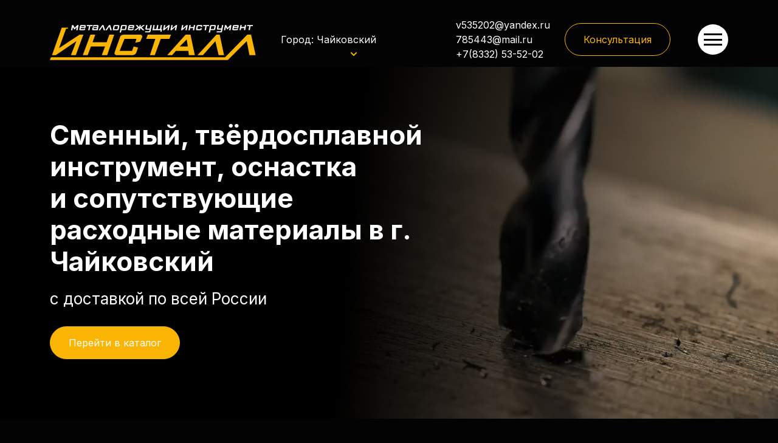

--- FILE ---
content_type: text/html
request_url: https://xn--43-6kc5aqal6aj.xn--p1ai/city/chajkovskij/index.html
body_size: 24539
content:
<!DOCTYPE html>
<html lang="ru-ru" dir="ltr">

<head>
  <meta charset="utf-8" />
  <meta name="viewport" content="width=device-width, initial-scale=1" />
  <meta name="description" content="с доставкой по всей России" />
  <title>
    Компания &quot;ИНСТАЛЛ&quot; - продажа металлорежущего инструмента в г. Чайковский
  </title>
  <link href="/?format=feed&amp;type=rss" rel="alternate" type="application/rss+xml"
    title='Компания "ИНСТАЛЛ" - продажа металлорежущего инструмента в г. Чайковский' />
  <link href="/?format=feed&amp;type=atom" rel="alternate" type="application/atom+xml"
    title='Компания "ИНСТАЛЛ" - продажа металлорежущего инструмента в г. Чайковский' />
  <link href="/media/system/images/favicon.svg" rel="mask-icon" color="#000" />

  <link rel="apple-touch-icon" sizes="57x57" href="/media/system/images/apple-icon-57x57.png" />
  <link rel="apple-touch-icon" sizes="60x60" href="/media/system/images/apple-icon-60x60.png" />
  <link rel="apple-touch-icon" sizes="72x72" href="/media/system/images/apple-icon-72x72.png" />
  <link rel="apple-touch-icon" sizes="76x76" href="/media/system/images/apple-icon-76x76.png" />
  <link rel="apple-touch-icon" sizes="114x114" href="/media/system/images/apple-icon-114x114.png" />
  <link rel="apple-touch-icon" sizes="120x120" href="/media/system/images/apple-icon-120x120.png" />
  <link rel="apple-touch-icon" sizes="144x144" href="/media/system/images/apple-icon-144x144.png" />
  <link rel="apple-touch-icon" sizes="152x152" href="/media/system/images/apple-icon-152x152.png" />
  <link rel="apple-touch-icon" sizes="180x180" href="/media/system/images/apple-icon-180x180.png" />
  <link rel="icon" type="image/png" sizes="192x192" href="/media/system/images/android-icon-192x192.png" />
  <link rel="icon" type="image/png" sizes="32x32" href="/media/system/images/favicon-32x32.png" />
  <link rel="icon" type="image/png" sizes="96x96" href="/media/system/images/favicon-96x96.png" />
  <link rel="icon" type="image/png" sizes="16x16" href="/media/system/images/favicon-16x16.png" />
  <link rel="manifest" href="/media/system/images/manifest.json" />
  <meta name="msapplication-TileColor" content="#ffffff" />
  <meta name="msapplication-TileImage" content="/media/system/images/ms-icon-144x144.png" />
  <meta name="theme-color" content="#ffffff" />
  <script src="/media/templates/site/cassiopeia/js/jquery-3.6.0.min.js"></script>
  <script>
    setTimeout(function () {
      var scriptsElement = document.createElement("jdoc:include");
      scriptsElement.setAttribute("type", "scripts");
      document.head.appendChild(scriptsElement);
      var script2 = document.createElement("script");
      script2.src = "/media/mod_form/js/script-mod_form.js";
      document.body.appendChild(script2);
      var script3 = document.createElement("script");
      script3.src =
        "/media/mod_form/js/script-mod_form-recaptcha-disabled.js";
      document.body.appendChild(script3);
      var ymapsScript = document.createElement("script");
      ymapsScript.type = "text/javascript";
      ymapsScript.src =
        "https://api-maps.yandex.ru/2.1/?lang=ru_RU&apikey=8eebbba8-21af-4ff0-9fca-0e1d356e3690";
      ymapsScript.onload = function () {
        var mapScript = document.createElement("script");
        mapScript.type = "text/javascript";
        mapScript.src = "/media/templates/site/cassiopeia/js/map.min.js";
        document.head.appendChild(mapScript);
      };
      document.head.appendChild(ymapsScript);
    }, 2300);
  </script>

  <script>
    function loadScript(url) {
      return new Promise(function (resolve, reject) {
        var script = document.createElement("script");
        script.src = url;
        script.onload = resolve;
        script.onerror = reject;
        document.body.appendChild(script);
      });
    }

    setTimeout(function () {
      Promise.all([
        loadScript(
          "https://cdnjs.cloudflare.com/ajax/libs/wow/1.1.2/wow.min.js"
        ),
      ])
        .then(function () {
          new WOW().init();

          // Код, зависящий от jQuery
          $(document).ready(function () {
            new WOW().init();
          });
        })
        .catch(function (error) {
          console.log("Ошибка загрузки скрипта:", error);
        });
    }, 100); // 2 секунды (2000 миллисекунд)
  </script>
  <script>
    setTimeout(function () {
      var link = document.createElement("link");
      link.rel = "stylesheet";
      link.href = "/media/mod_form/css/style-mod_form.css";
      document.head.appendChild(link);

      var link2 = document.createElement("link");
      link2.rel = "preconnect";
      link2.href = "https://fonts.googleapis.com";
      document.head.appendChild(link2);

      var link3 = document.createElement("link");
      link3.rel = "preconnect";
      link3.href = "https://fonts.gstatic.com";
      link3.setAttribute("crossorigin", "");
      document.head.appendChild(link3);

      var link4 = document.createElement("link");
      link4.href =
        "https://fonts.googleapis.com/css2?family=Inter:wght@300;400;500;600;700&display=swap";
      link4.rel = "stylesheet";
      document.head.appendChild(link4);

      var link5 = document.createElement("link");
      link5.rel = "stylesheet";
      link5.href =
        "https://cdnjs.cloudflare.com/ajax/libs/animate.css/4.1.1/animate.min.css";
      document.head.appendChild(link5);
    }, 50);
  </script>
  <link rel="stylesheet" href="/media/templates/site/cassiopeia/css/bootstrap/bootstrap.min.css" />
  <link rel="stylesheet" href="/media/templates/site/cassiopeia/css/main.min.css" />
  <link rel="stylesheet" href="/media/templates/site/cassiopeia/css/media.min.css" />
  <meta property="og:url" content="https://инсталл43.рф" />
  <meta property="og:title" content="Компания ИНСТАЛЛ - продажа металлорежущего инструмента в г. Чайковский">
  <meta property="og:image" content="media/system/images/main-og.jpg" />
  <meta property="vk:image" content="media/system/images/vk-og.png" />
  <meta property="og:description" content="с доставкой по всей России" />
  <meta property="og:type" content="website" />
  <meta property="og:site_name" content="Инсталл43" />
</head>

<body
  class="site com_content wrapper-static view-featured no-layout no-task itemid-101 main has-sidebar-left has-sidebar-right">
  <header class="header container-header full-width">
    <div class="container wow animate__animated animate__fadeInDown" data-wow-duration="0.5s">
      <div class="row v-center">
        <div class="grid-child col-5 col-md-5 col-lg-4 col-xxl-2">
          <div class="navbar-brand p-0">
            <a class="brand-logo"
              title="Сменный, твёрдосплавной инструмент, оснастка и сопутствующие расходные материалы" href="/">
              <svg width="100%" height="90" viewBox="0 0 191 38" fill="none" xmlns="http://www.w3.org/2000/svg">
                <path class="logo-main" fill-rule="evenodd" clip-rule="evenodd"
                  d="M17 8L16.5 9H15L8.5 27L27.5 14.5H31L24 33.5H19.5L24.5 20.5L5.5 33.5H2L11 8H17ZM42 14.5H37.5L30.5 33.5H35L38 25.5H51L48 33.5H53L59.5 14.5H55L52.5 21.5H39.5L42 14.5ZM83.5 21L85.5 16.5C85.5 14.5 83.5 14.5 83.5 14.5H68.5C65.5 14.5 65 16.5 65 16.5L60 30.5C59 33 61.5 33.5 61.5 33.5H76.5C79 33.5 80 31 80 31L81.5 26.5L77.5 25.5L76 29.5H64.5L69 18.5H80L79 22L83.5 21ZM90.5 14.5H112L110.5 18.5H102.5L97 33.5H92.5L97.5 18.5H89L90.5 14.5ZM113 33.5H108.5L125.5 14.5H130L134 33.5H128.5L128 29.5H116.5L113 33.5ZM141.5 33.5H136.5L154 14.5H157L161 33.5H156L153 20.5L141.5 33.5ZM184.5 33.5H190.206L186 14.5H182.5L162 35.5H1L0 38H164.5L182 20.5L184.5 33.5ZM120 25.5H127.5L126.5 19L120 25.5Z"
                  fill="" />
                <path class="logo-text" fill-rule="evenodd" clip-rule="evenodd"
                  d="M24.3862 10.3999L24.9324 7.55989L22.6636 9.83989L21.3192 7.55989L20.773 10.3999H19.5966L20.4789 5.63989H21.6133L23.0418 8.19989L25.3946 5.63989H26.529L25.6467 10.3999H24.3862ZM32.8312 8.43989H28.7138L28.5457 9.27989C28.5177 9.38656 28.5737 9.43989 28.7138 9.43989H31.4447L31.5287 8.91989L32.7052 9.07989L32.6211 9.39989C32.5371 9.91989 32.243 10.3999 31.2767 10.3999H28.2516C27.4113 10.3999 27.1592 10.0799 27.2853 9.35989L27.7894 6.71989C27.9575 5.87989 28.3776 5.63989 29.2179 5.63989H32.201C33.0833 5.63989 33.3354 5.91989 33.1673 6.67989L32.8312 8.43989ZM31.9489 6.79989C31.9769 6.66656 31.9209 6.59989 31.7808 6.59989H29.2179C29.1059 6.59989 29.0359 6.66656 29.0079 6.79989L28.8818 7.51989H31.7808L31.9489 6.79989ZM37.3688 6.67989L36.6545 10.3999H35.4361L36.1504 6.67989H34.0916L34.3017 5.63989H39.5956L39.3855 6.67989H37.3688ZM39.3015 8.51989C39.4275 7.87989 39.8056 7.55989 40.6039 7.55989H43.587L43.713 6.79989C43.741 6.69323 43.699 6.63989 43.587 6.63989H40.94L40.856 7.15989L39.6796 6.95989L39.7636 6.59989C39.8897 5.95989 40.3518 5.63989 41.0241 5.63989H44.0491C44.8474 5.63989 45.0995 5.99989 44.9735 6.63989L44.2592 10.3999H40.0577C39.2595 10.3999 39.0074 10.0799 39.1334 9.39989L39.3015 8.51989ZM40.3939 9.23989C40.3518 9.35989 40.3939 9.39989 40.5619 9.39989H43.2088L43.4189 8.47989H40.73C40.5619 8.47989 40.5199 8.47989 40.4779 8.63989L40.3939 9.23989ZM48.4607 5.63989H49.5951L51.1076 10.3999H49.7211L48.7548 6.95989L46.444 10.3999H45.0995L48.4607 5.63989ZM54.6368 5.63989H55.7712L57.2838 10.4399H55.8973L54.931 6.99989L52.6201 10.4399H51.2757L54.6368 5.63989ZM63.7541 9.11989C63.544 10.1999 63.2079 10.4399 62.0735 10.4399H59.4265C58.2921 10.4399 58.0821 10.1599 58.2921 9.11989L58.7123 6.99989C58.9224 5.95989 59.2165 5.67989 60.3509 5.67989H62.9978C64.0061 5.67989 64.3423 5.91989 64.1742 6.75989L63.7541 9.11989ZM59.5526 9.19989C59.5106 9.35989 59.5526 9.39989 59.6786 9.39989H62.2835C62.4516 9.39989 62.4936 9.35989 62.5356 9.19989L62.9558 6.87989C62.9978 6.71989 62.9558 6.67989 62.7877 6.67989H60.2248C60.0568 6.67989 60.0147 6.71989 59.9727 6.87989L59.5526 9.19989ZM70.2663 5.63989C71.0646 5.63989 71.2747 6.03989 71.1066 6.87989L70.6445 9.27989C70.5184 10.0799 70.0142 10.3199 69.0479 10.3199H66.9472C66.569 10.3199 66.401 10.2399 66.2749 10.1999L65.8128 12.4399L64.5523 12.6799L65.7287 6.67989C65.8548 5.95989 66.2749 5.63989 67.0312 5.63989H70.2663ZM69.9302 6.87989C69.9582 6.74656 69.9022 6.67989 69.7622 6.67989H67.1572C67.0172 6.67989 66.9472 6.73323 66.9472 6.83989L66.485 9.15989L66.569 9.23989C66.6531 9.26656 66.7651 9.27989 66.9052 9.27989H69.258C69.384 9.27989 69.4681 9.23989 69.4681 9.11989L69.9302 6.87989ZM77.6609 8.43989H73.5015L73.3334 9.27989C73.3334 9.38656 73.3894 9.43989 73.5015 9.43989H76.2324L76.3585 8.91989L77.4929 9.07989L77.4509 9.39989C77.3248 9.91989 77.0727 10.3999 76.1064 10.3999H73.0393C72.241 10.3999 71.9889 10.0799 72.115 9.35989L72.6192 6.71989C72.7872 5.91989 73.2074 5.63989 74.0477 5.63989H77.0307C77.913 5.63989 78.1231 5.95989 77.997 6.67989L77.6609 8.43989ZM76.7366 6.79989C76.7646 6.66656 76.7226 6.59989 76.6106 6.59989H74.0477C73.9076 6.59989 73.8376 6.66656 73.8376 6.79989L73.6695 7.51989H76.6106L76.7366 6.79989ZM77.955 10.3999L81.3582 7.87989L79.2575 5.63989H80.8541L82.5767 7.59989L82.9548 5.63989H84.1732L83.7951 7.59989L86.2739 5.63989H87.8705L84.9295 7.87989L87.3663 10.3999H85.6437L83.669 8.31989L83.2489 10.3999H82.0305L82.4506 8.31989L79.6776 10.3999H77.955ZM87.9545 12.4399L88.1646 11.3999H91.8619L92.156 9.87989H89.257C88.4587 9.87989 88.2066 9.55989 88.3747 8.83989L88.9629 5.63989H90.2233L89.6351 8.63989C89.6071 8.77323 89.6631 8.83989 89.8032 8.83989H92.3661L92.9543 5.63989H94.2147L93.1224 11.2399C92.9963 12.0399 92.5341 12.4399 91.6518 12.4399H87.9545ZM100.349 5.63989L99.6346 9.35989H101.777L102.492 5.63989H103.71L102.996 9.35989H103.71L103.248 11.8399H102.24L102.492 10.3999H94.8029L95.7273 5.63989H96.9457L96.2314 9.35989H98.4162L99.1305 5.63989H100.349ZM104.592 10.3999L105.517 5.63989H106.735L106.105 8.75989L109.676 5.63989H110.811L109.886 10.3999H108.668L109.256 7.27989L105.727 10.3999H104.592ZM111.441 10.3999L112.323 5.63989H113.542L112.953 8.75989L116.525 5.63989H117.659L116.735 10.3999H115.516L116.104 7.27989L112.533 10.3999H111.441ZM121.272 10.3999L122.197 5.63989H123.415L122.785 8.75989L126.356 5.63989H127.49L126.566 10.3999H125.348L125.936 7.27989L122.407 10.3999H121.272ZM132.196 10.3999L132.574 8.43989H129.675L129.339 10.3999H128.121L129.003 5.63989H130.221L129.885 7.43989H132.742L133.12 5.63989H134.339L133.415 10.3999H132.196ZM140.473 8.71989L140.347 9.35989C140.263 9.95989 139.927 10.3999 139.044 10.3999H136.019C135.221 10.3999 134.969 10.0799 135.095 9.35989L135.599 6.75989C135.725 5.95989 136.103 5.63989 136.986 5.63989H139.927C140.851 5.63989 140.977 6.03989 140.851 6.75989L140.767 7.23989L139.507 7.47989L139.633 6.67989H137.028C136.888 6.67989 136.804 6.74656 136.776 6.87989L136.356 9.19989C136.314 9.35989 136.356 9.35989 136.524 9.35989H139.129L139.297 8.51989L140.473 8.71989ZM144.969 6.67989L144.254 10.3999H143.036L143.75 6.67989H141.691L141.901 5.63989H147.195L146.985 6.67989H144.969ZM152.531 5.63989C153.329 5.63989 153.54 5.99989 153.372 6.87989L152.909 9.23989C152.783 10.0799 152.279 10.2799 151.313 10.2799H149.212C148.834 10.2799 148.666 10.2399 148.54 10.1599L148.078 12.4399L146.817 12.6399L147.994 6.63989C148.12 5.91989 148.54 5.63989 149.296 5.63989H152.531ZM152.195 6.83989C152.223 6.73323 152.167 6.67989 152.027 6.67989H149.422C149.282 6.67989 149.212 6.73323 149.212 6.83989L148.75 9.15989L148.834 9.19989C148.918 9.25323 149.03 9.27989 149.17 9.27989H151.523C151.649 9.27989 151.733 9.23989 151.733 9.07989L152.195 6.83989ZM154.086 12.4399L154.296 11.3999H157.993L158.287 9.83989H155.346C154.548 9.83989 154.338 9.55989 154.464 8.83989L155.094 5.63989H156.313L155.766 8.63989C155.738 8.77323 155.78 8.82656 155.892 8.79989H158.497L159.085 5.63989H160.304L159.254 11.2399C159.086 11.9999 158.623 12.4399 157.783 12.4399H154.086ZM165.724 10.3999L166.27 7.51989L164.001 9.83989L162.657 7.55989L162.111 10.3999H160.934L161.858 5.63989H162.951L164.379 8.15989L166.774 5.63989H167.867L166.984 10.3999H165.724ZM174.211 8.39989H170.051L169.883 9.23989C169.855 9.34656 169.911 9.39989 170.051 9.39989H172.782L172.866 8.87989L174.043 9.03989L173.959 9.35989C173.875 9.87989 173.623 10.3999 172.656 10.3999H169.589C168.791 10.3999 168.497 10.0399 168.665 9.35989L169.169 6.67989C169.295 5.87989 169.715 5.63989 170.556 5.63989H173.581C174.421 5.63989 174.673 5.91989 174.547 6.63989L174.211 8.39989ZM173.286 6.75989C173.314 6.65323 173.258 6.59989 173.118 6.59989H170.598C170.458 6.59989 170.373 6.65323 170.345 6.75989L170.219 7.47989H173.16L173.286 6.75989ZM179.379 10.3599L179.715 8.43989H176.858L176.48 10.3599H175.261L176.186 5.63989H177.404L177.068 7.39989H179.925L180.261 5.63989H181.479L180.597 10.3599H179.379ZM185.513 6.63989L184.799 10.3599H183.58L184.294 6.63989H182.278L182.488 5.63989H187.74L187.572 6.63989H185.513Z"
                  fill="" />
                <path d="M113.5 4.5H116.5" stroke="" stroke-width="0.2" />
              </svg>
            </a>
          </div>
        </div>

        <div class="grid-child container-below-top col-4 col-lg-2">
          <div id="mod-custom110" class="mod-custom custom">
            <div class="city-block">
              <div class="city-block__choice">
                Город:
                <button class="city-block__button" title="Выберите город">
                  Чайковский
                </button>
              </div>
              <div class="city-block__overlay">
                <div class="city-block__modal">
                  <div class="city-block__header">
                    <h5>Выберите город</h5>
                    <svg width="32" height="32" class="cross-modal">
                      <use xlink:href="/media/mod_form/images/sprite.svg#cross"></use>
                    </svg>
                  </div>
                  <div id="search-block">
                    <input type="text" id="city-search" placeholder="Поиск города" />
                    <span id="clear-search" style="display: none">&times;</span>
                    <p id="no-results-message" style="display: none">
                      Ничего не найдено<span class="smile">😕</span>
                    </p>
                  </div>
                  <ul>
                    <li><a href="/city/abakan/index.html">Чайковский</a></li>
                    <li><a href="/city/azov/index.html">Азов</a></li>
                    <li>
                      <a href="/city/aktyubinsk/index.html">Актюбинск</a>
                    </li>
                    <li>
                      <a href="/city/alexandrov/index.html">Александров</a>
                    </li>
                    <li><a href="/city/aleksin/index.html">Алексин</a></li>
                    <li><a href="/city/alupka/index.html">Алупка</a></li>
                    <li><a href="/city/alushta/index.html">Алушта</a></li>
                    <li>
                      <a href="/city/almetevsk/index.html">Альметьевск</a>
                    </li>
                    <li><a href="/city/anadyr/index.html">Анадырь</a></li>
                    <li><a href="/city/anapa/index.html">Анапа</a></li>
                    <li><a href="/city/angarsk/index.html">Ангарск</a></li>
                    <li>
                      <a href="/city/angers-sudzhensk/index.html">Анжера-Судженск</a>
                    </li>
                    <li><a href="/city/apatity/index.html">Апатиты</a></li>
                    <li><a href="/city/arzamas/index.html">Арзамас</a></li>
                    <li><a href="/city/armavir/index.html">Армавир</a></li>
                    <li><a href="/city/artem/index.html">Артем</a></li>
                    <li>
                      <a href="/city/arxangelsk/index.html">Архангельск</a>
                    </li>
                    <li><a href="/city/asbestos/index.html">Асбест</a></li>
                    <li><a href="/city/astraxan/index.html">Астрахань</a></li>
                    <li><a href="/city/achinsk/index.html">Ачинск</a></li>
                    <li><a href="/city/balakovo/index.html">Балаково</a></li>
                    <li><a href="/city/balashiha/index.html">Балашиха</a></li>
                    <li><a href="/city/balashov/index.html">Балашов</a></li>
                    <li><a href="/city/barnaul/index.html">Барнаул</a></li>
                    <li><a href="/city/bateisk/index.html">Батейск</a></li>
                    <li><a href="/city/belgorod/index.html">Белгород</a></li>
                    <li><a href="/city/belovo/index.html">Белово</a></li>
                    <li>
                      <a href="/city/belogorsk/index.html">Белогорск</a>
                    </li>
                    <li><a href="/city/beloretsk/index.html">Белорецк</a></li>
                    <li>
                      <a href="/city/belorechensk/index.html">Белореченск</a>
                    </li>
                    <li><a href="/city/berdsk/index.html">Бердск</a></li>
                    <li>
                      <a href="/city/berezniki/index.html">Березники</a>
                    </li>
                    <li>
                      <a href="/city/beryozovsky/index.html">Берёзовский</a>
                    </li>
                    <li><a href="/city/bijsk/index.html">Бийск</a></li>
                    <li>
                      <a href="/city/blagoveshhensk/index.html">Благовещенск</a>
                    </li>
                    <li>
                      <a href="/city/bogorodsk/index.html">Богородск</a>
                    </li>
                    <li><a href="/city/bologoe/index.html">Бологое</a></li>
                    <li><a href="/city/bor/index.html">Бор</a></li>
                    <li>
                      <a href="/city/borisoglebsk/index.html">Борисоглебск</a>
                    </li>
                    <li><a href="/city/borovichi/index.html">Боровичи</a></li>
                    <li><a href="/city/bratsk/index.html">Братск</a></li>
                    <li><a href="/city/bryansk/index.html">Брянск</a></li>
                    <li><a href="/city/bugulma/index.html">Бугульма</a></li>
                    <li>
                      <a href="/city/budyonnovsk/index.html">Будённовск</a>
                    </li>
                    <li><a href="/city/buzuluk/index.html">Бузулук</a></li>
                    <li><a href="/city/buj/index.html">Буй</a></li>
                    <li><a href="/city/valaam/index.html">Валаам</a></li>
                    <li><a href="/city/valdaj/index.html">Валдай</a></li>
                    <li><a href="/city/luki/index.html">Великие Луки</a></li>
                    <li>
                      <a href="/city/velikiy-novgorod/index.html">Великий Новгород</a>
                    </li>
                    <li>
                      <a href="/city/ustyug/index.html">Великий Устюг</a>
                    </li>
                    <li>
                      <a href="/city/verkhnyaya-pyshma/index.html">Верхняя Пышма</a>
                    </li>
                    <li><a href="/city/vidnoe/index.html">Видное</a></li>
                    <li>
                      <a href="/city/vladivostok/index.html">Владивосток</a>
                    </li>
                    <li>
                      <a href="/city/vladikavkaz/index.html">Владикавказ</a>
                    </li>
                    <li><a href="/city/vladimir/index.html">Владимир</a></li>
                    <li>
                      <a href="/city/volgograd/index.html">Волгоград</a>
                    </li>
                    <li>
                      <a href="/city/volgodonsk/index.html">Волгодонск</a>
                    </li>
                    <li><a href="/city/volzhsk/index.html">Волжск</a></li>
                    <li><a href="/city/volzhskiy/index.html">Волжский</a></li>
                    <li><a href="/city/vologda/index.html">Вологда</a></li>
                    <li>
                      <a href="/city/volokolamsk/index.html">Волоколамск</a>
                    </li>
                    <li><a href="/city/volxov/index.html">Волхов</a></li>
                    <li><a href="/city/volsk/index.html">Вольск</a></li>
                    <li><a href="/city/vorkuta/index.html">Воркута</a></li>
                    <li><a href="/city/voronezh/index.html">Воронеж</a></li>
                    <li>
                      <a href="/city/voskresensk/index.html">Воскресенск</a>
                    </li>
                    <li>
                      <a href="/city/voskresenskoe/index.html">Воскресенское</a>
                    </li>
                    <li><a href="/city/votkinsk/index.html">Воткинск</a></li>
                    <li>
                      <a href="/city/vsevolozhsk/index.html">Всеволожск</a>
                    </li>
                    <li><a href="/city/vyborg/index.html">Выборг</a></li>
                    <li>
                      <a href="/city/volochek/index.html">Вышний Волочек</a>
                    </li>
                    <li><a href="/city/vyazniki/index.html">Вязники</a></li>
                    <li><a href="/city/vyazma/index.html">Вязьма</a></li>
                    <li>
                      <a href="/city/polyany/index.html">Вятские поляны</a>
                    </li>
                    <li><a href="/city/gagarin/index.html">Гагарин</a></li>
                    <li><a href="/city/galich/index.html">Галич</a></li>
                    <li><a href="/city/gatchina/index.html">Гатчина</a></li>
                    <li>
                      <a href="/city/gelendzhik/index.html">Геленджик</a>
                    </li>
                    <li>
                      <a href="/city/georgievsk/index.html">Георгиевск</a>
                    </li>
                    <li><a href="/city/gzhel/index.html">Гжель</a></li>
                    <li><a href="/city/glazov/index.html">Глазов</a></li>
                    <li>
                      <a href="/city/gorno-altajsk/index.html">Горно-Алтайск</a>
                    </li>
                    <li>
                      <a href="/city/gorno-altaysk/index.html">Горно-Алтайск</a>
                    </li>
                    <li><a href="/city/gorodec/index.html">Городец</a></li>
                    <li>
                      <a href="/city/gorodishhe/index.html">Городище</a>
                    </li>
                    <li>
                      <a href="/city/goroxovec/index.html">Гороховец</a>
                    </li>
                    <li><a href="/city/groznyj/index.html">Грозный</a></li>
                    <li><a href="/city/gubkin/index.html">Губкин</a></li>
                    <li><a href="/city/gukovo/index.html">Гуково</a></li>
                    <li>
                      <a href="/city/gus-xrustalnyj/index.html">Гусь-Хрустальный</a>
                    </li>
                    <li><a href="/city/derbent/index.html">Дербент</a></li>
                    <li>
                      <a href="/city/dzerzhinsk/index.html">Дзержинск</a>
                    </li>
                    <li><a href="/city/diveevo/index.html">Дивеево</a></li>
                    <li><a href="/city/dmitrov/index.html">Дмитров</a></li>
                    <li>
                      <a href="/city/dmitrovograd/index.html">Дмитровоград</a>
                    </li>
                    <li>
                      <a href="/city/dolgoprudniy/index.html">Долгопрудный</a>
                    </li>
                    <li>
                      <a href="/city/domodedovo/index.html">Домодедово</a>
                    </li>
                    <li><a href="/city/donskoy/index.html">Донской</a></li>
                    <li><a href="/city/dubna/index.html">Дубна</a></li>
                    <li>
                      <a href="/city/evpatoriya/index.html">Евпатория</a>
                    </li>
                    <li><a href="/city/egorevsk/index.html">Егорьевск</a></li>
                    <li><a href="/city/ejsk/index.html">Ейск</a></li>
                    <li>
                      <a href="/city/ekaterinburg/index.html">Екатеринбург</a>
                    </li>
                    <li><a href="/city/elabuga/index.html">Елабуга</a></li>
                    <li><a href="/city/elec/index.html">Елец</a></li>
                    <li>
                      <a href="/city/essentuki/index.html">Ессентуки</a>
                    </li>
                    <li>
                      <a href="/city/zheleznovodsk/index.html">Железноводск</a>
                    </li>
                    <li>
                      <a href="/city/jeleznogorsk/index.html">Железногорск</a>
                    </li>
                    <li>
                      <a href="/city/jeleznodorojniy/index.html">Железнодорожный</a>
                    </li>
                    <li>
                      <a href="/city/zhigulyovsk/index.html">Жигулевск</a>
                    </li>
                    <li>
                      <a href="/city/zhukovskij/index.html">Жуковский</a>
                    </li>
                    <li>
                      <a href="/city/zabajkalsk/index.html">Забайкальск</a>
                    </li>
                    <li><a href="/city/zadonsk/index.html">Задонск</a></li>
                    <li>
                      <a href="/city/dvina/index.html">Западная Двина</a>
                    </li>
                    <li><a href="/city/zarechny/index.html">Заречный</a></li>
                    <li>
                      <a href="/city/zvenigorod/index.html">Звенигород</a>
                    </li>
                    <li>
                      <a href="/city/zelenogorsk/index.html">Зеленогорск</a>
                    </li>
                    <li>
                      <a href="/city/zelenodolsk/index.html">Зеленодольск</a>
                    </li>
                    <li><a href="/city/zlatoust/index.html">Златоуст</a></li>
                    <li>
                      <a href="/city/ivangorod/index.html">Ивангород</a>
                    </li>
                    <li><a href="/city/ivanovo/index.html">Иваново</a></li>
                    <li>
                      <a href="/city/ivanteyevka/index.html">Ивантеевка</a>
                    </li>
                    <li><a href="/city/izhevsk/index.html">Ижевск</a></li>
                    <li><a href="/city/inta/index.html">Инта</a></li>
                    <li><a href="/city/irkutsk/index.html">Иркутск</a></li>
                    <li><a href="/city/iskitim/index.html">Искитим</a></li>
                    <li><a href="/city/ishim/index.html">Ишим</a></li>
                    <li>
                      <a href="/city/joshkar-ola/index.html">Йошкар-Ола</a>
                    </li>
                    <li><a href="/city/kazan/index.html">Казань</a></li>
                    <li>
                      <a href="/city/kaliningrad/index.html">Калининград</a>
                    </li>
                    <li><a href="/city/kaluga/index.html">Калуга</a></li>
                    <li>
                      <a href="/city/kamensk-uralskiy/index.html">Каменск-Уральский</a>
                    </li>
                    <li>
                      <a href="/city/kamensk-shahtinsk/index.html">Каменск-Шахтинск</a>
                    </li>
                    <li><a href="/city/kamyshyn/index.html">Камышин</a></li>
                    <li><a href="/city/kansk/index.html">Канск</a></li>
                    <li>
                      <a href="/city/karachaevsk/index.html">Карачаевск</a>
                    </li>
                    <li><a href="/city/kasimov/index.html">Касимов</a></li>
                    <li><a href="/city/kemerovo/index.html">Кемерово</a></li>
                    <li><a href="/city/kerch/index.html">Керчь</a></li>
                    <li><a href="/city/kineshma/index.html">Кинешма</a></li>
                    <li><a href="/city/kirov/index.html">Чайковский</a></li>
                    <li>
                      <a href="/city/kiselevsk/index.html">Киселевск</a>
                    </li>
                    <li>
                      <a href="/city/kislovodsk/index.html">Кисловодск</a>
                    </li>
                    <li><a href="/city/klin/index.html">Клин</a></li>
                    <li><a href="/city/klintsy/index.html">Клинцы</a></li>
                    <li><a href="/city/kovrov/index.html">Ковров</a></li>
                    <li><a href="/city/kogalym/index.html">Когалым</a></li>
                    <li><a href="/city/kozelsk/index.html">Козельск</a></li>
                    <li><a href="/city/kolomna/index.html">Коломна</a></li>
                    <li>
                      <a href="/city/komsomolsk-na-amure/index.html">Комсомольск-на-Амуре</a>
                    </li>
                    <li><a href="/city/kopeisk/index.html">Копейск</a></li>
                    <li><a href="/city/korolyov/index.html">Королёв</a></li>
                    <li><a href="/city/kostroma/index.html">Кострома</a></li>
                    <li><a href="/city/kotlas/index.html">Котлас</a></li>
                    <li>
                      <a href="/city/krasnogorsk/index.html">Красногорск</a>
                    </li>
                    <li>
                      <a href="/city/krasnodar/index.html">Краснодар</a>
                    </li>
                    <li>
                      <a href="/city/krasnoturyinsk/index.html">Краснотурьинск</a>
                    </li>
                    <li>
                      <a href="/city/krasnoyarsk/index.html">Красноярск</a>
                    </li>
                    <li>
                      <a href="/city/kropotkin/index.html">Кропоткин</a>
                    </li>
                    <li><a href="/city/krymsk/index.html">Крымск</a></li>
                    <li><a href="/city/kstovo/index.html">Кстово</a></li>
                    <li><a href="/city/kuznetsk/index.html">Кузнецк</a></li>
                    <li><a href="/city/kungur/index.html">Кунгур</a></li>
                    <li><a href="/city/kurgan/index.html">Курган</a></li>
                    <li><a href="/city/kursk/index.html">Курск</a></li>
                    <li><a href="/city/kyzyl/index.html">Кызыл</a></li>
                    <li><a href="/city/labinsk/index.html">Лабинск</a></li>
                    <li>
                      <a href="/city/labytnangi/index.html">Лабытнанги</a>
                    </li>
                    <li>
                      <a href="/city/leninogorsk/index.html">Лениногорск</a>
                    </li>
                    <li>
                      <a href="/city/leninsk-kuznetskiy/index.html">Ленинск-Кузнецкий</a>
                    </li>
                    <li>
                      <a href="/city/lesosibirsk/index.html">Лесосибирск</a>
                    </li>
                    <li><a href="/city/lipeck/index.html">Липецк</a></li>
                    <li><a href="/city/liski/index.html">Лиски</a></li>
                    <li><a href="/city/lobnya/index.html">Лобня</a></li>
                    <li>
                      <a href="/city/lomonosov/index.html">Ломоносов</a>
                    </li>
                    <li><a href="/city/luga/index.html">Луга</a></li>
                    <li><a href="/city/lyskovo/index.html">Лысково</a></li>
                    <li><a href="/city/lysva/index.html">Лысьва</a></li>
                    <li>
                      <a href="/city/lytkarino/index.html">Лыткарино</a>
                    </li>
                    <li><a href="/city/lyubercy/index.html">Люберцы</a></li>
                    <li>
                      <a href="/city/magnitogorsk/index.html">Магнитогорск</a>
                    </li>
                    <li><a href="/city/majkop/index.html">Майкоп</a></li>
                    <li>
                      <a href="/city/malaya/index.html">Малая Вишера</a>
                    </li>
                    <li>
                      <a href="/city/maxachkala/index.html">Махачкала</a>
                    </li>
                    <li>
                      <a href="/city/mezhdurechensk/index.html">Междуреченск</a>
                    </li>
                    <li><a href="/city/miass/index.html">Миасс</a></li>
                    <li>
                      <a href="/city/mineralnye/index.html">Минеральные воды</a>
                    </li>
                    <li><a href="/city/mirnyj/index.html">Мирный</a></li>
                    <li>
                      <a href="/city/mikhaylovka/index.html">Михайловка</a>
                    </li>
                    <li>
                      <a href="/city/michurinsk/index.html">Мичуринск</a>
                    </li>
                    <li><a href="/city/mozhajsk/index.html">Можайск</a></li>
                    <li><a href="/city/morshansk/index.html">Моршанск</a></li>
                    <li><a href="/city/moskva/index.html">Москва</a></li>
                    <li><a href="/city/murmansk/index.html">Мурманск</a></li>
                    <li><a href="/city/murom/index.html">Муром</a></li>
                    <li><a href="/city/mytishhi/index.html">Мытищи</a></li>
                    <li>
                      <a href="/city/chelny/index.html">Набережные Челны</a>
                    </li>
                    <li><a href="/city/nadym/index.html">Надым</a></li>
                    <li><a href="/city/nazarovo/index.html">Назарово</a></li>
                    <li><a href="/city/nalchik/index.html">Нальчик</a></li>
                    <li>
                      <a href="/city/naro-fominsk/index.html">Наро-Фоминск</a>
                    </li>
                    <li>
                      <a href="/city/naryan-mar/index.html">Нарьян-Мар</a>
                    </li>
                    <li><a href="/city/naxodka/index.html">Находка</a></li>
                    <li><a href="/city/neryungri/index.html">Нерюнгри</a></li>
                    <li>
                      <a href="/city/nefteyugansk/index.html">Нефтеюганск</a>
                    </li>
                    <li>
                      <a href="/city/nizhnevartovsk/index.html">Нижневартовск</a>
                    </li>
                    <li>
                      <a href="/city/nizhnekamsk/index.html">Нижнекамск</a>
                    </li>
                    <li>
                      <a href="/city/nizhnij/index.html">Нижний Новгород</a>
                    </li>
                    <li><a href="/city/tagil/index.html">Нижний Тагил</a></li>
                    <li>
                      <a href="/city/ladoga/index.html">Новая Ладога</a>
                    </li>
                    <li>
                      <a href="/city/novoaltaysk/index.html">Новоалтайск</a>
                    </li>
                    <li>
                      <a href="/city/novokuzneck/index.html">Новокузнецк</a>
                    </li>
                    <li>
                      <a href="/city/novokuibyshevsk/index.html">Новокуйбышевск</a>
                    </li>
                    <li>
                      <a href="/city/novomoskovsk/index.html">Новомосковск</a>
                    </li>
                    <li>
                      <a href="/city/novorossijsk/index.html">Новороссийск</a>
                    </li>
                    <li>
                      <a href="/city/novosibirsk/index.html">Новосибирск</a>
                    </li>
                    <li>
                      <a href="/city/novotroitsk/index.html">Новотроицк</a>
                    </li>
                    <li>
                      <a href="/city/novouralsk/index.html">Новоуральск</a>
                    </li>
                    <li>
                      <a href="/city/novocheboksarsk/index.html">Новочебоксарск</a>
                    </li>
                    <li>
                      <a href="/city/novocherkask/index.html">Новочеркаск</a>
                    </li>
                    <li>
                      <a href="/city/novoshahtinsk/index.html">Новошахтинск</a>
                    </li>
                    <li><a href="/city/oskol/index.html">Новый Оскол</a></li>
                    <li>
                      <a href="/city/noviy-urengoy/index.html">Новый Уренгой</a>
                    </li>
                    <li><a href="/city/noginsk/index.html">Ногинск</a></li>
                    <li><a href="/city/norilsk/index.html">Норильск</a></li>
                    <li><a href="/city/noyabrsk/index.html">Ноябрьск</a></li>
                    <li><a href="/city/nyagan/index.html">Нягань</a></li>
                    <li><a href="/city/obninsk/index.html">Обнинск</a></li>
                    <li><a href="/city/odintsovo/index.html">Одинцово</a></li>
                    <li><a href="/city/ozyorsk/index.html">Озерск</a></li>
                    <li>
                      <a href="/city/oktyabrskiy/index.html">Октябрьский</a>
                    </li>
                    <li><a href="/city/omsk/index.html">Омск</a></li>
                    <li><a href="/city/oryol/index.html">Орёл</a></li>
                    <li><a href="/city/orenburg/index.html">Оренбург</a></li>
                    <li>
                      <a href="/city/orexovo-zuevo/index.html">Орехово-Зуево</a>
                    </li>
                    <li><a href="/city/orsk/index.html">Орск</a></li>
                    <li><a href="/city/ostashkov/index.html">Осташков</a></li>
                    <li><a href="/city/pavlovsk/index.html">Павловск</a></li>
                    <li>
                      <a href="/city/pavlovsky-posad/index.html">Павловский Посад</a>
                    </li>
                    <li><a href="/city/penza/index.html">Пенза</a></li>
                    <li>
                      <a href="/city/pervouralsk/index.html">Первоуральск</a>
                    </li>
                    <li>
                      <a href="/city/pereslavl-zalesskij/index.html">Переславль-Залесский</a>
                    </li>
                    <li><a href="/city/perm/index.html">Пермь</a></li>
                    <li>
                      <a href="/city/petrozavodsk/index.html">Петрозаводск</a>
                    </li>
                    <li>
                      <a href="/city/petropavlovsk-kamchatskij/index.html">Петропавловск-Камчатский</a>
                    </li>
                    <li><a href="/city/petushki/index.html">Петушки</a></li>
                    <li><a href="/city/pechora/index.html">Печора</a></li>
                    <li><a href="/city/podolsk/index.html">Подольск</a></li>
                    <li><a href="/city/pokrov/index.html">Покров</a></li>
                    <li>
                      <a href="/city/polevskoy/index.html">Полевской</a>
                    </li>
                    <li><a href="/city/primorsk/index.html">Приморск</a></li>
                    <li>
                      <a href="/city/priozersk/index.html">Приозерск</a>
                    </li>
                    <li>
                      <a href="/city/prokopievsk/index.html">Прокопьевск</a>
                    </li>
                    <li><a href="/city/pskov/index.html">Псков</a></li>
                    <li><a href="/city/puchezh/index.html">Пучеж</a></li>
                    <li><a href="/city/pushkin/index.html">Пушкин</a></li>
                    <li><a href="/city/pushkino/index.html">Пушкино</a></li>
                    <li>
                      <a href="/city/pyatigorsk/index.html">Пятигорск</a>
                    </li>
                    <li>
                      <a href="/city/ramenskoe/index.html">Раменское</a>
                    </li>
                    <li><a href="/city/revda/index.html">Ревда</a></li>
                    <li><a href="/city/reutov/index.html">Реутов</a></li>
                    <li><a href="/city/rzhev/index.html">Ржев</a></li>
                    <li><a href="/city/roslavl/index.html">Рославль</a></li>
                    <li><a href="/city/rossosh/index.html">Россошь</a></li>
                    <li>
                      <a href="/city/rostov-na-donu/index.html">Ростов-на-Дону</a>
                    </li>
                    <li><a href="/city/rubtsovsk/index.html">Рубцовск</a></li>
                    <li><a href="/city/rybinsk/index.html">Рыбинск</a></li>
                    <li><a href="/city/ryazan/index.html">Рязань</a></li>
                    <li><a href="/city/salavat/index.html">Салават</a></li>
                    <li><a href="/city/salexard/index.html">Салехард</a></li>
                    <li><a href="/city/salsk/index.html">Сальск</a></li>
                    <li><a href="/city/samara/index.html">Самара</a></li>
                    <li>
                      <a href="/city/sankt-peterburg/index.html">Санкт-Петербург (СПб)</a>
                    </li>
                    <li><a href="/city/saransk/index.html">Саранск</a></li>
                    <li><a href="/city/sarapul/index.html">Сарапул</a></li>
                    <li><a href="/city/saratov/index.html">Саратов</a></li>
                    <li><a href="/city/sarov/index.html">Саров</a></li>
                    <li><a href="/city/free/index.html">Свободный</a></li>
                    <li>
                      <a href="/city/severodvinsk/index.html">Северодвинск</a>
                    </li>
                    <li>
                      <a href="/city/severomorsk/index.html">Североморск</a>
                    </li>
                    <li><a href="/city/seversk/index.html">Северск</a></li>
                    <li>
                      <a href="/city/posad/index.html">Сергиев Посад</a>
                    </li>
                    <li><a href="/city/serov/index.html">Серов</a></li>
                    <li><a href="/city/serpuxov/index.html">Серпухов</a></li>
                    <li>
                      <a href="/city/slavyansk-na-kubani/index.html">Славянск-на-Кубани</a>
                    </li>
                    <li><a href="/city/smolensk/index.html">Смоленск</a></li>
                    <li><a href="/city/snezhinsk/index.html">Снежинск</a></li>
                    <li>
                      <a href="/city/solikamsk/index.html">Соликамск</a>
                    </li>
                    <li>
                      <a href="/city/solnechnogorsk/index.html">Солнечногорск</a>
                    </li>
                    <li>
                      <a href="/city/sosnovyj-bor/index.html">Сосновый Бор</a>
                    </li>
                    <li>
                      <a href="/city/sosnogorsk/index.html">Сосногорск</a>
                    </li>
                    <li><a href="/city/sochi/index.html">Сочи</a></li>
                    <li>
                      <a href="/city/stavropol/index.html">Ставрополь</a>
                    </li>
                    <li><a href="/city/russa/index.html">Старая Русса</a></li>
                    <li>
                      <a href="/city/stariy-oskol/index.html">Старый Оскол</a>
                    </li>
                    <li>
                      <a href="/city/sterlitamak/index.html">Стерлитамак</a>
                    </li>
                    <li><a href="/city/stupino/index.html">Ступино</a></li>
                    <li><a href="/city/suzdal/index.html">Суздаль</a></li>
                    <li><a href="/city/surgut/index.html">Сургут</a></li>
                    <li><a href="/city/syzran/index.html">Сызрань</a></li>
                    <li>
                      <a href="/city/syktyvkar/index.html">Сыктывкар</a>
                    </li>
                    <li><a href="/city/taganrog/index.html">Таганрог</a></li>
                    <li><a href="/city/tambov/index.html">Тамбов</a></li>
                    <li><a href="/city/tver/index.html">Тверь</a></li>
                    <li><a href="/city/tixvin/index.html">Тихвин</a></li>
                    <li>
                      <a href="/city/tikhoretsk/index.html">Тихорецк</a>
                    </li>
                    <li><a href="/city/tobolsk/index.html">Тобольск</a></li>
                    <li><a href="/city/tolyatti/index.html">Тольятти</a></li>
                    <li><a href="/city/tomsk/index.html">Томск</a></li>
                    <li><a href="/city/troitsk/index.html">Троицк</a></li>
                    <li><a href="/city/tuapse/index.html">Туапсе</a></li>
                    <li><a href="/city/tula/index.html">Тула</a></li>
                    <li><a href="/city/tura/index.html">Тура</a></li>
                    <li><a href="/city/tynda/index.html">Тында</a></li>
                    <li><a href="/city/tyumen/index.html">Тюмень</a></li>
                    <li><a href="/city/ulan-ude/index.html">Улан-Удэ</a></li>
                    <li>
                      <a href="/city/ulyanovsk/index.html">Ульяновск</a>
                    </li>
                    <li><a href="/city/usinsk/index.html">Усинск</a></li>
                    <li>
                      <a href="/city/usolye-sibirskoye/index.html">Усолье-Сибирское</a>
                    </li>
                    <li>
                      <a href="/city/ust-ilimsk/index.html">Усть-Илимск</a>
                    </li>
                    <li><a href="/city/usuriysk/index.html">Усурийск</a></li>
                    <li><a href="/city/ufa/index.html">Уфа</a></li>
                    <li><a href="/city/uxta/index.html">Ухта</a></li>
                    <li><a href="/city/fryazino/index.html">Фрязино</a></li>
                    <li>
                      <a href="/city/xabarovsk/index.html">Хабаровск</a>
                    </li>
                    <li>
                      <a href="/city/xanty-mansijsk/index.html">Ханты-Мансийск</a>
                    </li>
                    <li><a href="/city/ximki/index.html">Химки</a></li>
                    <li>
                      <a href="/city/chajkovskij/index.html">Чайковский</a>
                    </li>
                    <li>
                      <a href="/city/chapayevsk/index.html">Чапаевск</a>
                    </li>
                    <li>
                      <a href="/city/cheboksary/index.html">Чебоксары</a>
                    </li>
                    <li>
                      <a href="/city/chelyabinsk/index.html">Челябинск</a>
                    </li>
                    <li>
                      <a href="/city/cheremkhovo/index.html">Черемхово</a>
                    </li>
                    <li>
                      <a href="/city/cherepovec/index.html">Череповец</a>
                    </li>
                    <li><a href="/city/cherkessk/index.html">Черкесск</a></li>
                    <li>
                      <a href="/city/chernogorsk/index.html">Черногорск</a>
                    </li>
                    <li><a href="/city/chexov/index.html">Чехов</a></li>
                    <li><a href="/city/chita/index.html">Чита</a></li>
                    <li><a href="/city/shadrinsk/index.html">Шадринск</a></li>
                    <li><a href="/city/shaxty/index.html">Шахты</a></li>
                    <li><a href="/city/shuya/index.html">Шуя</a></li>
                    <li><a href="/city/shchyokino/index.html">Щёкино</a></li>
                    <li><a href="/city/shelkovo/index.html">Щелково</a></li>
                    <li>
                      <a href="/city/elektrostal/index.html">Электросталь</a>
                    </li>
                    <li><a href="/city/elista/index.html">Элиста</a></li>
                    <li><a href="/city/engels/index.html">Энгельс</a></li>
                    <li>
                      <a href="/city/yuzhno-saxalinsk/index.html">Южно-Сахалинск</a>
                    </li>
                    <li><a href="/city/yurga/index.html">Юрга</a></li>
                    <li><a href="/city/yakutsk/index.html">Якутск</a></li>
                    <li>
                      <a href="/city/yaroslavl/index.html">Ярославль</a>
                    </li>
                  </ul>
                </div>
              </div>
            </div>
          </div>
        </div>

        <div class="grid-child container-contacts col-lg-5 col-xxl-8 d-none d-lg-block">
          <div id="mod-custom115" class="mod-custom custom">
            <div class="d-lg-flex justify-content-lg-end v-center header-contacts">
              <div id="mod-custom114" class="mod-custom custom">
                <div class="d-xxl-flex v-center container-contacts__items">
                  <div id="mod-custom111" class="mod-custom custom">
                    <a href="mailto:v535202@yandex.ru" title="Наш e-mail v535202@yandex.ru">v535202@yandex.ru</a>
                  </div>

                  <div id="mod-custom112" class="mod-custom custom">
                    <a href="mailto:785443@mail.ru" title="Наш e-mail 785443@mail.ru">785443@mail.ru</a>
                  </div>

                  <div id="mod-custom113" class="mod-custom custom">
                    <a href="tel:+78332535202" title="Наш телефон +7(8332) 53-52-02">+7(8332) 53-52-02</a>
                  </div>
                </div>
              </div>

              <button class="button secondary-button button-modal116" title="Отправить">
                Консультация
              </button>

              <div class="modal-overlay modal-overlayb116">
                <div class="modal-body">
                  <form class="ajax-form form-without-captcha modal-form">
                    <div class="form-body">
                      <div class="form-group-input">
                        <div class="module_form-heading d-flex justify-content-between">
                          <h5 class="mod_form-header">Консультация</h5>
                          <svg width="32" height="32" class="cross">
                            <use xlink:href="/media/mod_form/images/sprite.svg#cross"></use>
                          </svg>
                        </div>
                        <div class="success">Отправлено!</div>
                        <div class="error">Что-то пошло не так :(</div>
                        <div class="firstLine-input js-ym-forma row v-center">
                          <div class="form-group col-12 my-3">
                            <input class="form-input" type="text" name="Имя" placeholder="Ваше имя" required="" />
                          </div>
                          <div class="form-group col-12 my-3">
                            <input class="form-input phone-mask" type="tel" name="Телефон"
                              placeholder="+7 (___) ___-__-__" required="" />
                          </div>
                          <div class="col-12 my-3">
                            <div class="confidentiality">
                              <input type="checkbox" class="custom-checkbox" id="checkbox" name="checkbox" value="yes"
                                required="" checked="" />
                              <label for="checkbox">
                                <span>
                                  Нажимая кнопку «Записаться» вы принимаете
                                  <a href="/media/mod_form/confidentiality.pdf" rel="noreferrer noopener"
                                    target="_blank" title="условия конфиденциальности">условия конфиденциальности
                                  </a>
                                </span>
                              </label>
                            </div>
                          </div>
                          <div class="col-12 my-3">
                            <button class="button main-button mw-100 w-100" title="Отправить">
                              Отправить
                            </button>
                          </div>
                        </div>
                      </div>
                    </div>

                    <!-- Hidden Required Fields -->
                    <input type="hidden" name="project_name" value="new.xn--43-6kc5aqal6aj.xn--p1ai" />
                    <input type="hidden" name="admin_email" value="dmitridemenkov@gmail.com" />
                    <input type="hidden" name="form_subject" value="Консультация" />
                    <!-- END Hidden Required Fields -->
                  </form>
                </div>
              </div>
              <script>
                $(".button-modal116").click(function () {
                  $(".modal-overlayb116").fadeIn(200);
                  $("body").addClass("overflow-hidden");
                });
              </script>
            </div>
          </div>
        </div>

        <div class="col-3 col-lg-1 d-xxl-none">
          <div class="burger-menu">
            <div class="burger-menu-top__block"></div>
            <div class="burger-menu-middle__block"></div>
            <div class="burger-menu-bottom__block"></div>
          </div>
        </div>

        <div class="grid-child container-nav-mobile col-12 d-xxl-none">
          <div class="mobile-menu-block">
            <div class="container">
              <h5>Меню</h5>
              <ul class="mod-menu mod-list nav">
                <li class="nav-item item-118">
                  <a href="/katalogi" title="Каталоги">Каталоги</a>
                </li>
                <li class="nav-item item-103">
                  <a href="/produktsiya" title="Продукция">Продукция</a>
                </li>
                <li class="nav-item item-104">
                  <a href="/kak-kupit" title="Как купить?">Как купить?</a>
                </li>
                <li class="nav-item item-105">
                  <a href="/dostavka" title="Доставка">Доставка</a>
                </li>
                <li class="nav-item item-106">
                  <a href="/o-kompanii" title="О компании">О компании</a>
                </li>
                <li class="nav-item item-107">
                  <a href="/kontakty" title="Контакты">Контакты</a>
                </li>
              </ul>

              <div class="d-block d-lg-none">
                <div id="mod-custom115" class="mod-custom custom">
                  <div class="d-lg-flex justify-content-lg-end v-center header-contacts">
                    <div id="mod-custom114" class="mod-custom custom">
                      <div class="d-xxl-flex v-center container-contacts__items">
                        <div id="mod-custom111" class="mod-custom custom">
                          <a href="mailto:v535202@yandex.ru" title="Наш e-mail v535202@yandex.ru">v535202@yandex.ru</a>
                        </div>

                        <div id="mod-custom112" class="mod-custom custom">
                          <a href="mailto:785443@mail.ru" title="Наш e-mail 785443@mail.ru">785443@mail.ru</a>
                        </div>

                        <div id="mod-custom113" class="mod-custom custom">
                          <a href="tel:+78332535202" title="Наш телефон +7(8332) 53-52-02">+7(8332) 53-52-02</a>
                        </div>
                      </div>
                    </div>

                    <button class="button secondary-button button-modal116" title="Отправить">
                      Консультация
                    </button>

                    <div class="modal-overlay modal-overlayb116">
                      <div class="modal-body">
                        <form class="ajax-form form-without-captcha modal-form">
                          <div class="form-body">
                            <div class="form-group-input">
                              <div class="module_form-heading d-flex justify-content-between">
                                <h5 class="mod_form-header">Консультация</h5>
                                <svg width="32" height="32" class="cross">
                                  <use xlink:href="/media/mod_form/images/sprite.svg#cross"></use>
                                </svg>
                              </div>
                              <div class="success">Отправлено!</div>
                              <div class="error">Что-то пошло не так :(</div>
                              <div class="firstLine-input js-ym-forma row v-center">
                                <div class="form-group col-12 my-3">
                                  <input class="form-input" type="text" name="Имя" placeholder="Ваше имя" required="" />
                                </div>
                                <div class="form-group col-12 my-3">
                                  <input class="form-input phone-mask" type="tel" name="Телефон"
                                    placeholder="+7 (___) ___-__-__" required="" />
                                </div>
                                <div class="col-12 my-3">
                                  <div class="confidentiality">
                                    <input type="checkbox" class="custom-checkbox" id="checkbox" name="checkbox"
                                      value="yes" required="" checked="" />
                                    <label for="checkbox">
                                      <span>
                                        Нажимая кнопку «Записаться» вы
                                        принимаете
                                        <a href="/media/mod_form/confidentiality.pdf" rel="noreferrer noopener"
                                          target="_blank" title="условия конфиденциальности">условия конфиденциальности
                                        </a>
                                      </span>
                                    </label>
                                  </div>
                                </div>
                                <div class="col-12 my-3">
                                  <button class="button main-button mw-100 w-100" title="Отправить">
                                    Отправить
                                  </button>
                                </div>
                              </div>
                            </div>
                          </div>

                          <!-- Hidden Required Fields -->
                          <input type="hidden" name="project_name" value="new.xn--43-6kc5aqal6aj.xn--p1ai" />
                          <input type="hidden" name="admin_email" value="dmitridemenkov@gmail.com" />
                          <input type="hidden" name="form_subject" value="Консультация" />
                          <!-- END Hidden Required Fields -->
                        </form>
                      </div>
                    </div>
                    <script>
                      $(".button-modal116").click(function () {
                        $(".modal-overlayb116").fadeIn(200);
                        $("body").addClass("overflow-hidden");
                      });
                    </script>
                  </div>
                </div>
              </div>
            </div>
          </div>
        </div>
      </div>
    </div>
  </header>

  <div class="main-menu">
    <div class="container">
      <div class="row menu-row v-center">
        <div class="grid-child container-nav col-8 d-none d-xxl-block">
          <ul class="mod-menu mod-list nav">
            <li class="nav-item item-118">
              <a href="/katalogi" title="Каталоги">Каталоги</a>
            </li>
            <li class="nav-item item-103">
              <a href="/produktsiya" title="Продукция">Продукция</a>
            </li>
            <li class="nav-item item-104">
              <a href="/kak-kupit" title="Как купить?">Как купить?</a>
            </li>
            <li class="nav-item item-105">
              <a href="/dostavka" title="Доставка">Доставка</a>
            </li>
            <li class="nav-item item-106">
              <a href="/o-kompanii" title="О компании">О компании</a>
            </li>
            <li class="nav-item item-107">
              <a href="/kontakty" title="Контакты">Контакты</a>
            </li>
          </ul>
        </div>
        <div class="grid-child container-contacts col-4 d-none d-lg-block">
          <div id="mod-custom123" class="mod-custom custom">
            <button class="button secondary-button button-modal116" title="Отправить">
              Консультация
            </button>

            <script>
              setTimeout(function () {
                $(".button-modal116").click(function () {
                  $(".modal-overlayb116").fadeIn(200);
                  $("body").addClass("overflow-hidden");
                });
              }, 2000);
            </script>
          </div>
        </div>
      </div>
    </div>
  </div>

  <div class="banner">
    <div class="container wow animate__ animate__fadeInUp  animated" data-wow-duration="0.5s"
      style="visibility: visible; animation-duration: 0.5s;">
      <div class="row">
        <div class="col-lg-7">
          <h1>Сменный, твёрдосплавной инструмент, оснастка и&nbsp;сопутствующие расходные материалы в г. Чайковский</h1>
          <h2>с доставкой по всей России</h2>
          <div id="mod-custom117" class="mod-custom custom">
            <a href="/produktsiya" class="button main-button" title="Перейти в каталог">Перейти в каталог</a>
          </div>

        </div>
      </div>
    </div>
    <video autoplay="" muted="" loop="" id="bannerVideo">
      <source src="/images/banners/banner.mp4" type="video/mp4">
    </video>
  </div>

  <div class="grid-child container-top-a container margin-top">
    <div id="mod-custom118" class="revealator-slideright revealator-once">
      <div class="row v-center">
        <div class="col-xl-5 wow animate__animated animate__fadeInUp" data-wow-duration="0.5s">
          <h2>О компании</h2>
          Компания «ИНСТАЛЛ» - поставщик металлорежущего инструмента:
          твердосплавного, режущего из быстрорежущей стали, ленточных пил,
          осевого инструмента, оснастки и приспособлений.
        </div>
        <div class="col-xl-7 mt-4 mt-xl-0 about-circle wow animate__animated animate__fadeInUp" data-wow-duration="1s">
          <div class="d-md-flex justify-content-center justify-content-xl-end">
            <div class="flex-circle">
              <div class="m-auto">
                <h3><span id="yearsOfWork"></span>+</h3>
                <h5>лет работы</h5>
              </div>
            </div>
            <div class="flex-circle">
              <div class="m-auto">
                <h3><span id="productItems"></span>+</h3>
                <h5>единиц товара</h5>
              </div>
            </div>
            <div class="flex-circle">
              <div class="m-auto">
                <h3><span id="partners"></span>+</h3>
                <h5>партнёров</h5>
              </div>
            </div>
          </div>
        </div>
      </div>
    </div>
  </div>

  <div class="com-content-category-blog blog container margin-top" itemscope="" itemtype="https://schema.org/Blog">
    <div class="category-desc clearfix">
      <div class="row">
        <div class="col-md-12">
          <div class="row v-center mt-4 clearfix wow animate__ animate__fadeInUp  animated" data-wow-duration="1s">
            <div class="col-12 text-center">
              <h2 class="container-footer footer full-width margin-top wow animate__ animate__fadeInUp  animated"
                data-wow-duration="0.5s"><span>Инструмент для металлообработки в г. Чайковский</span></h2>
            </div>
            <div class="col-md-9">
              <h2 id="metall_inst">Металлорежущий инструмент в г. Чайковский</h2>
              <p>
                Изготовление осевых инструментов, таких как фрезы и сверла,
                осуществляется с использованием твердого сплава, который может
                быть как импортного, так и отечественного производства. Этот
                сплав может быть покрыт износостойкими материалами, включая
                многослойные, композиционные и градиентные покрытия, для
                повышения эффективности и долговечности инструмента.
              </p>
            </div>
            <div class="col-md-3">
              <img title="Твёрдосплавный инструмент Осевой инструмент (фрезы и сверла) - от Инсталл г. Чайковский"
                alt="Твёрдосплавный инструмент Осевой инструмент (фрезы и сверла) - от Инсталл г. Чайковский"
                src="/images/sampledata/products/metalworking/1.webp" />
            </div>
          </div>
          <div class="row v-center mt-4 clearfix wow animate__ animate__fadeInUp  animated" data-wow-duration="1s">
            <div class="col-md-9">
              <h2 id="freza">Фрезы по металлу в г. Чайковский</h2>
              <p>
                Фрезы для обработки металла могут быть различных типов: с
                плоским торцом, сферические, фасочные, с радиусной кромкой.
                Они могут быть представлены в стандартной, короткой и длинной
                сериях и иметь кол-во зубьев (z) от 2 до 8. Диапазон диаметров
                может варьироваться от 1 до 20 мм. Фрезы для металла
                предназначены для обработки сталей, твердых материалов,
                алюминия, цветных металлов, нержавеющей стали и могут иметь
                универсальное применение. Они могут использоваться как для
                чистовой, так и для черновой обработки.
              </p>
            </div>
            <div class="col-md-3">
              <img title="Фрезы по металлу - от Инсталл г. Чайковский" alt="Фрезы по металлу - от Инсталл г. Чайковский"
                src="/images/sampledata/products/metalworking/2.webp" />
            </div>
          </div>

          <div class="row v-center mt-4 clearfix wow animate__ animate__fadeInUp  animated" data-wow-duration="1s">
            <div class="col-md-9">
              <h2 id="Sverla">Свёрла для металлообработки в г. Чайковский</h2>
              <p>
                Сверла для металлообработки обычно бывают трех типов:
                короткая, стандартная и длинная серии. Их длина может быть 3,
                5, 8, 12, 15 или 20 раз больше их диаметра (3/5/8/12/15/20хD).
                Диаметр сверл варьируется в диапазоне от 3 до 20 мм. Они могут
                иметь PVD-покрытие (например, TiN, TiAlN, AlCrN) или не иметь
                покрытия вообще. Сверла могут иметь как внешний, так и
                внутренний подвод СОЖ (струй охлаждающей жидкости). Они
                предназначены для работы по всем материалам и могут быть как
                пилотными, так и ступенчатыми.
              </p>
            </div>
            <div class="col-md-3">
              <img title="Свёрла для металлообработки - от Инсталл г. Чайковский"
                alt="Свёрла для металлообработки - от Инсталл г. Чайковский"
                src="/images/sampledata/products/metalworking/3.webp" />
            </div>
          </div>
          <div class="row v-center mt-4 clearfix wow animate__ animate__fadeInUp  animated" data-wow-duration="1s">
            <div class="col-md-9">
              <h2 id="pily">Пилы металлорежущие в г. Чайковский</h2>
              <p>
                Кольцевая пила действительно является эффективным инструментом
                для создания округлых отверстий различных диаметров в
                различных материалах. Однако, как вы правильно отметили, ее
                использование ограничено в высоте резки. Также стоит
                учитывать, что кольцевые пилы могут использоваться только для
                создания отверстий фиксированного диаметра, что может быть
                неудобно в случае необходимости создания отверстий различного
                размера. Кроме того, для работы с кольцевой пилой требуется
                опыт и знания, поскольку ее неправильное использование может
                привести к повреждению оборудования и материала.
              </p>
            </div>
            <div class="col-md-3">
              <img title="Пилы  металлорежущие- от Инсталл г. Чайковский" alt="Пилы - от Инсталл г. Чайковский"
                src="/images/sampledata/products/metalworking/4.webp" />
            </div>
          </div>
          <div class="row v-center mt-4 clearfix wow animate__ animate__fadeInUp  animated" data-wow-duration="1s">
            <div class="col-md-9">
              <h2 id="metchniki">Метчики для нарезания резьбы в г. Чайковский</h2>
              <p>
                Это инструменты, предназначенные для нарезания резьбы на
                металлических деталях. В зависимости от назначения, метчики
                могут быть ручными или станочными и изготавливаются из
                различных материалов, таких как высококачественные стали,
                карбиды и керамика.&ZeroWidthSpace;
              </p>
            </div>
            <div class="col-md-3">
              <img title="Метчики для нарезания резьбы - от Инсталл г. Чайковский" alt="Метчики - от Инсталл г. Чайковский"
                src="/images/sampledata/products/metalworking/5.webp" />
            </div>
          </div>

          <div class="row v-center mt-4 clearfix wow animate__ animate__fadeInUp  animated" data-wow-duration="1s">
            <div class="col-md-9">
              <h2 id="Plashki">Плашки для нанесения резьбы в г. Чайковский</h2>
              <p>
                Это инструменты, которые используются для создания резьбы на
                различных деталях, таких как винты, болты, шпильки и т.д.
                Плашки имеют форму плоской пластинки с резцами на поверхности,
                которые используются для вырезания резьбы на поверхности
                детали. Эти инструменты могут быть изготовлены из различных
                материалов, таких как высококачественные стали, карбиды и
                керамика, и могут иметь различные типы резцов для работы с
                различными материалами и формами резьбы. Они могут быть
                использованы как вручную, так и на станках для нарезания
                резьбы.&ZeroWidthSpace;
              </p>
            </div>
            <div class="col-md-3">
              <img title="Плашки для нанесения резьбы - от Инсталл г. Чайковский" alt="Плашки - от Инсталл г. Чайковский"
                src="/images/sampledata/products/metalworking/6.webp" />
            </div>
          </div>

          <div class="row v-center mt-4 clearfix wow animate__ animate__fadeInUp  animated" data-wow-duration="1s">
            <div class="col-md-9">
              <h2 id="noji">Ножи металлорежущие в г. Чайковский</h2>
              <p>
                Ножи для металлообработки широко применяются для выполнения
                различных операций с металлическими материалами, включая резку
                и нарезку резьбы. В зависимости от конкретной задачи,
                используются различные виды ножей для металлообработки, каждый
                из которых имеет свои особенности и преимущества.
              </p>
            </div>
            <div class="col-md-3">
              <img title="Ножи металлорежущие - от Инсталл г. Чайковский" alt="Ножи - от Инсталл г. Чайковский"
                src="/images/sampledata/products/metalworking/7.webp" />
            </div>
          </div>
        </div>
      </div>
    </div>
  </div>

  <div class="com-content-category-blog blog container margin-top" itemscope="" itemtype="https://schema.org/Blog">
    <div class="category-desc clearfix">
      <div class="row">
        <div class="col-md-12">
          <div class="row v-center mt-4 clearfix wow animate__ animate__fadeInUp  animated" data-wow-duration="1s">
            <div class="col-12 text-center">
              <h2 class="container-footer footer full-width margin-top wow animate__ animate__fadeInUp  animated"
                data-wow-duration="0.5s"><span>Оснастка в г. Чайковский</span></h2>
            </div>
            <div class="col-md-9">
              <h2 id="Patron-sv">Патроны сверлильные г. Чайковский</h2>
              <p>
                Сверлильные патроны являются важной составляющей сверлильных
                станков, их основной функцией является крепление сверла в
                процессе сверления материалов. Патроны могут отличаться по
                диаметру и типу крепления сверла. Наиболее распространенным
                типом является механический патрон, который устанавливается на
                конце шпинделя сверлильного станка. Внутри механического
                патрона находятся три зажимных пластины, которые сжимаются при
                помощи ключа патрона, фиксируя сверло в нужном положении.
              </p>
            </div>
            <div class="col-md-3">
              <img title="Патроны сверлильные - от Инсталл г. Чайковский" alt="Патроны сверлильные - от Инсталл г. Чайковский"
                src="/images/sampledata/products/snap-in/1.webp" />
            </div>
          </div>
          <div class="row v-center mt-4 clearfix wow animate__ animate__fadeInUp  animated" data-wow-duration="1s">
            <div class="col-md-9">
              <h2 id="patr-tok">Патроны токарные г. Чайковский</h2>
              <p>
                Оснастки для токарных патронов - это дополнительное
                оборудование, которое расширяет функциональные возможности
                токарных патронов. Они включают в себя различные типы
                приспособлений, такие как планки, плоскогубцы, зажимы, губки,
                центровки и многие другие.
              </p>
            </div>
            <div class="col-md-3">
              <img title="Патроны токарные - от Инсталл г. Чайковский" alt="Патроны токарные - от Инсталл г. Чайковский"
                src="/images/sampledata/products/snap-in/2.webp" />
            </div>
          </div>
          <div class="row v-center mt-4 clearfix wow animate__ animate__fadeInUp  animated" data-wow-duration="1s">
            <div class="col-md-9">
              <h2 id="tiski">Тиски станочные г. Чайковский</h2>
              <p>
                Станочные тиски предназначены для удержания деталей на
                токарном, фрезерном или сверлильном станке и обеспечивают
                надежное и безопасное крепление. Обычно они изготавливаются из
                прочного металла и имеют две заменяемые челюсти, которые легко
                заменить при необходимости, если они станут изношенными или
                поврежденными.
              </p>
            </div>
            <div class="col-md-3">
              <img title="Тиски станочные - от Инсталл г. Чайковский" alt="Тиски станочные - от Инсталл г. Чайковский"
                src="/images/sampledata/products/snap-in/3.webp" />
            </div>
          </div>

          <div class="row v-center mt-4 clearfix wow animate__ animate__fadeInUp  animated" data-wow-duration="1s">
            <div class="col-md-9">
              <h2 id="vtylka">
                Переходные втулки для металлорежущего станка г. Чайковский
              </h2>
              <p>
                Элементы крепежа, называемые переходными втулками,
                используются для соединения элементов с различными диаметрами.
                Для удовлетворения требований конкретного применения, они
                могут иметь различные размеры и конфигурации. Переходные
                втулки могут быть выполнены из разных материалов, таких как
                металл, пластик или керамика, в зависимости от необходимых
                характеристик, таких как прочность, износостойкость,
                термическая стойкость и другие.
              </p>
            </div>
            <div class="col-md-3">
              <img title="Переходные втулки - от Инсталл г. Чайковский" alt="Переходные втулки - от Инсталл г. Чайковский"
                src="/images/sampledata/products/snap-in/4.webp" />
            </div>
          </div>
          <div class="row v-center mt-4 clearfix wow animate__ animate__fadeInUp  animated" data-wow-duration="1s">
            <div class="col-md-9">
              <h2 id="golovki">Головки для токарных станков г. Чайковский</h2>
              <p>
                Оснастка головки – это приспособление, применяемое на токарных
                станках для удержания и обработки заготовок. Она включает в
                себя головку, которая крепится на шпинделе станка, и ряд
                патронов, устанавливаемых в головке для фиксации деталей.
              </p>
            </div>
            <div class="col-md-3">
              <img title="Головки - от Инсталл г. Чайковский" alt="Головки - от Инсталл г. Чайковский"
                src="/images/sampledata/products/snap-in/5.webp" />
            </div>
          </div>
          <div class="row v-center mt-4 clearfix wow animate__ animate__fadeInUp  animated" data-wow-duration="1s">
            <div class="col-md-9">
              <h2 id="centr-upr">
                Центры упорные для обточки деталей г. Чайковский
              </h2>
              <p>
                Упорные центры являются неотъемлемым элементом при обработке
                деталей на токарных станках. Они позволяют установить и
                удерживать деталь в нужном положении во время обработки.
                Упорные центры состоят из шпинделя с конусом, который
                устанавливается в основание станка, и конусной втулки, которая
                устанавливается в отверстие детали. Конусные втулки могут
                иметь различные размеры и конфигурации, чтобы соответствовать
                конкретным требованиям обработки деталей.
              </p>
            </div>
            <div class="col-md-3">
              <img title="Центры упорные - от Инсталл г. Чайковский" alt="Центры упорные - от Инсталл г. Чайковский"
                src="/images/sampledata/products/snap-in/6.webp" />
            </div>
          </div>
        </div>
      </div>
    </div>
  </div>

  <div class="com-content-category-blog blog container margin-top
      itemscope=" itemtype="https://schema.org/Blog">
    <div class="category-desc clearfix">
      <div class="row">
        <div class="col-md-12">
          <div class="row v-center mt-4 clearfix wow animate__ animate__fadeInUp  animated" data-wow-duration="1s">
            <div class="col-md-9">
              <h2 class="container-footer footer full-width margin-top wow animate__ animate__fadeInUp  animated"
                data-wow-duration="0.5s"><span>Свёрла в г. Чайковский</span></h2>
              <p>
                Сверла - это инструменты для сверления отверстий в
                металлических материалах. Они обычно изготавливаются из
                высококачественной быстрорежущей стали или карбида вольфрама и
                имеют коническую форму с острым наконечником. Сверла по
                металлу могут иметь различную длину и диаметр, что позволяет
                использовать их для сверления отверстий различных размеров и
                глубины. Для улучшения качества сверления и увеличения срока
                службы сверел следует использовать смазочные материалы или
                охлаждающие жидкости в процессе сверления. Важно также
                правильно подобрать скорость вращения сверла, чтобы избежать
                перегрева и деформации материала.
              </p>
            </div>
            <div class="col-md-3">
              <img style="margin-bottom: 10px" title="Сверла - от Инсталл г. Чайковский" alt="Сверла - от Инсталл г. Чайковский"
                src="/images/sampledata/products/drill/1.webp" />
              <img title="Сверла - от Инсталл г. Чайковский" alt="Сверла - от Инсталл г. Чайковский"
                src="/images/sampledata/products/drill/2.webp" />
            </div>
          </div>
        </div>
      </div>
    </div>
  </div>

  <div class="com-content-category-blog blog container margin-top
      itemscope=" itemtype="https://schema.org/Blog">
    <div class="category-desc clearfix">
      <div class="row">
        <div class="col-md-12">
          <div class="row v-center mt-4 clearfix wow animate__ animate__fadeInUp  animated" data-wow-duration="1s">
            <div class="col-md-9">
              <h2 class="container-footer footer full-width margin-top wow animate__ animate__fadeInUp  animated"
                data-wow-duration="0.5s"><span>Метчики Со 5-8% в г. Чайковский</span></h2>
              <p>
                Метчики – это инструменты, которые используются для нарезания резьбы в материалах, предварительно
                просверленных отверстиях. Их применяют для создания резьбовых соединений, которые обеспечивают крепление
                деталей между собой или крепежных элементов. Метчики имеют острый конец, который нарезает резьбу в
                материале, а также специальные желобки, которые удаляют стружку из отверстия во время нарезания резьбы.
                Они бывают различных размеров и форм, что позволяет выбрать подходящий метчик для конкретной задачи. При
                работе с метчиками следует учитывать правильную скорость вращения и нагрузку на инструмент, чтобы
                избежать повреждения метчика и обрабатываемого материала. Также необходимо правильно выбрать тип метчика
                в зависимости от материала и диаметра резьбы, которую необходимо нарезать.
              </p>
            </div>
            <div class="col-md-3">
              <img title="Метчики - от Инсталл г. Чайковский" alt="Метчики - от Инсталл г. Чайковский"
                src="/images/sampledata/products/tap/1.webp">
            </div>
          </div>
        </div>
      </div>
    </div>
  </div>

  <div class="com-content-category-blog blog container margin-top
      itemscope=" itemtype="https://schema.org/Blog">
    <div class="category-desc clearfix">
      <div class="row">
        <div class="col-md-12">
          <div class="row v-center mt-4 clearfix wow animate__ animate__fadeInUp  animated" data-wow-duration="1s">
            <div class="col-md-9">
              <h2 class="container-footer footer full-width margin-top wow animate__ animate__fadeInUp  animated"
                data-wow-duration="0.5s"><span>Токарные пластины CNMG в г. Чайковский</span></h2>
              <p>
                CNMG токарные пластины - это тип пластин для токарных станков, применяемый для обработки разнообразных
                материалов, таких как сталь, нержавеющая сталь, алюминий и другие. В названии пластины буква "C"
                указывает на наличие режущей кромки, угол которой составляет 80 градусов от оси инструмента. Буква "N"
                обозначает прямую геометрию режущей кромки, а "MG" - тип расточки, используемый на пластине. Обычно
                такие пластины применяются для расточки и наружной токарной обработки. Различные размеры и геометрии
                CNMG токарных пластин позволяют выбрать оптимальный инструмент для каждой конкретной задачи. Пластины
                могут также иметь различные покрытия, повышающие износостойкость и продлевающие срок службы инструмента.
                При выборе CNMG токарной пластины необходимо учитывать обрабатываемый материал, тип обработки и глубину
                резания, чтобы подобрать наиболее эффективный инструмент.
              </p>
            </div>
            <div class="col-md-3">
              <img title="Токарные пластины CNMG - от Инсталл г. Чайковский"
                alt="Токарные пластины CNMG - от Инсталл г. Чайковский" src="/images/sampledata/products/plates/1.webp">
            </div>
          </div>
        </div>
      </div>
    </div>
  </div>

  <div class="grid-child container-top-b container margin-top">

    <div class="module-heading">
      <h2 class=" wow animate__ animate__fadeInUp  animated" data-wow-duration="0.5s"><span>Продажа</span>
        металлорежущегоинструмента в г. Чайковский</h2>
    </div>
    <h4 class="text-center mx-auto wow animate__ animate__fadeInUp  animated" data-wow-duration="0.8s">Еженедельное обновление и
      большой
      ассортимент в наличии на складе</h4>

    <div class="row cards-category">

      <div class="col-sm-6 col-lg-4 my-3 wow animate__ animate__fadeInUp  animated" data-wow-duration="1s">
        <a href="/produktsiya/tokarnye-plastiny-cnmg" class="cards-categor"
          title="Перейти на страницу Токарные и фрезерные пластины">
          <div class="text-center">
            <img
              src="/images/sampledata/categories/5.webp#joomlaImage://local-images/sampledata/categories/5.webp?width=252&amp;height=214"
              alt="Токарные и фрезерные пластины" title="Токарные и фрезерные пластины">
          </div>
          <div class="cards-category-body">
            <span class="four-cards-heading">Токарные и фрезерные пластины</span>
          </div>
        </a>

      </div>

      <div class="col-sm-6 col-lg-4 my-3 wow animate__ animate__fadeInUp  animated" data-wow-duration="1.2s">
        <a href="/produktsiya/frezy-po-metallu" class="cards-categor" title="Перейти на страницу Фрезы твердосплавные">
          <div class="text-center">
            <img
              src="/images/sampledata/categories/6.webp#joomlaImage://local-images/sampledata/categories/6.webp?width=252&amp;height=214"
              alt="Фрезы твердосплавные" title="Фрезы твердосплавные">
          </div>
          <div class="cards-category-body">
            <span class="four-cards-heading">Фрезы твердосплавные</span>
          </div>
        </a>

      </div>

      <div class="col-sm-6 col-lg-4 my-3 wow animate__ animate__fadeInUp  animated" data-wow-duration="1.4s">
        <a href="/produktsiya/svjorla" class="cards-categor" title="Перейти на страницу Свёрла">
          <div class="text-center">
            <img
              src="/images/sampledata/categories/3.webp#joomlaImage://local-images/sampledata/categories/3.webp?width=276&amp;height=204"
              alt="Свёрла" title="Свёрла">
          </div>
          <div class="cards-category-body">
            <span class="four-cards-heading">Свёрла</span>
          </div>
        </a>

      </div>

      <div class="col-sm-6 col-lg-4 my-3 wow animate__ animate__fadeInUp  animated" data-wow-duration="1.6s">
        <a href="/produktsiya/pily-metallorezhushchie" class="cards-categor" title="Перейти на страницу Пилы ленточные">
          <div class="text-center">
            <img
              src="/images/sampledata/categories/7.webp#joomlaImage://local-images/sampledata/categories/7.webp?width=252&amp;height=214"
              alt="Пилы ленточные" title="Пилы ленточные">
          </div>
          <div class="cards-category-body">
            <span class="four-cards-heading">Пилы ленточные</span>
          </div>
        </a>

      </div>

      <div class="col-sm-6 col-lg-4 my-3 wow animate__ animate__fadeInUp  animated" data-wow-duration="1.8s">
        <a href="/produktsiya/osnastka" class="cards-categor" title="Перейти на страницу Оснастка">
          <div class="text-center">
            <img
              src="/images/sampledata/categories/2.webp#joomlaImage://local-images/sampledata/categories/2.webp?width=252&amp;height=204"
              alt="Оснастка" title="Оснастка">
          </div>
          <div class="cards-category-body">
            <span class="four-cards-heading">Оснастка</span>
          </div>
        </a>

      </div>

      <div class="col-sm-6 col-lg-4 my-3 wow animate__ animate__fadeInUp  animated" data-wow-duration="2s">
        <a href="/produktsiya/osevoj-instrument" class="cards-categor" title="Перейти на страницу Осевой инструмент">
          <div class="text-center">
            <img
              src="/images/sampledata/categories/4.webp#joomlaImage://local-images/sampledata/categories/4.webp?width=279&amp;height=184"
              alt="Осевой инструмент" title="Осевой инструмент">
          </div>
          <div class="cards-category-body">
            <span class="four-cards-heading">Осевой инструмент</span>
          </div>
        </a>

      </div>
      <div class="col-sm-6 col-lg-4 my-3 wow animate__ animate__fadeInUp  animated" data-wow-duration="2.2s">
        <div class="yellow-block">
          <div class="m-auto">
            <h4>Возник вопрос?</h4>
            <p>Оставьте заявку на консультацию и наш менеджер сам вам позвонит</p>

            <button class="button secondary-button mx-auto button-modal120" title="Отправить">
              Консультация</button>

            <div class="modal-overlay modal-overlayb120">
              <div class="modal-body">
                <form class="ajax-form form-without-captcha modal-form" onsubmit="ym(56557525,'reachGoal','send')">
                  <div class="form-body">
                    <div class="form-group-input">
                      <div class="module_form-heading d-flex justify-content-between">
                        <h5 class="mod_form-header ">
                          Консультация </h5>
                        <svg width="32" height="32" class="cross">
                          <use xlink:href="/media/mod_form/images/sprite.svg#cross"></use>
                        </svg>
                      </div>
                      <div class="success">Отправлено!</div>
                      <div class="error">Что-то пошло не так :(</div>
                      <div class="firstLine-input js-ym-forma row v-center">
                        <div class="form-group col-12 my-3 ">
                          <input class="form-input" type="text" name="Имя" placeholder="Ваше имя" required="">
                        </div>
                        <div class="form-group col-12 my-3 ">
                          <input class="form-input phone-mask" type="tel" name="Телефон"
                            placeholder="+7 (___) ___-__-__" required="">
                        </div>
                        <div class="col-12 my-3">
                          <div class="confidentiality">
                            <input type="checkbox" class="custom-checkbox" id="checkbox" name="checkbox" value="yes"
                              required="" checked="">
                            <label for="checkbox">
                              <span>
                                Нажимая кнопку «Записаться» вы принимаете <a href="/media/mod_form/confidentiality.pdf"
                                  rel="noreferrer noopener" target="_blank" title="условия конфиденциальности">условия
                                  конфиденциальности
                                </a>
                              </span>
                            </label>
                          </div>
                        </div>
                        <div class="col-12 my-3">
                          <button class="button main-button mw-100 w-100 " title="Отправить">
                            Отправить </button>
                        </div>
                      </div>
                    </div>
                  </div>

                  <!-- Hidden Required Fields -->
                  <input type="hidden" name="project_name" value="xn--43-6kc5aqal6aj.xn--p1ai">
                  <input type="hidden" name="admin_email" value="477702@mail.ru">
                  <input type="hidden" name="form_subject" value="Консультация">
                  <!-- END Hidden Required Fields -->

                </form>
              </div>
            </div>
            <script>
              $('.button-modal120').click(function () {
                $('.modal-overlayb120').fadeIn(200);
                $('body').addClass('overflow-hidden');
              });
            </script>
          </div>
        </div>
      </div>
    </div>

  </div>

  <div class="grid-child container-sidebar-left container margin-top">
    <div class="container">
      <div id="mod-custom124" class="revealator-slideright revealator-once">
        <div class="row v-center">
          <div class="col-12">
            <h2 class="wow animate__animated animate__backInDown" data-wow-duration="0.5s">
              С нами – <span>выгодно</span>
            </h2>
          </div>
          <div class="col-lg">
            <div class="row show-up">
              <div class="col-lg-4 col-xl-5 my-3 wow animate__animated animate__backInUp" data-wow-duration="0.5s">
                <div class="advantages-card">
                  <div class="advantages-card__num">01</div>
                  <h5>Гибкие условия оплаты</h5>
                </div>
              </div>
              <div class="col-lg-8 col-xl-7 my-3 wow animate__animated animate__backInUp" data-wow-duration="0.6s">
                <div class="advantages-card">
                  <div class="advantages-card__num">04</div>
                  <h5>Доставка в г. Чайковский до двери Заказчика</h5>
                </div>
              </div>
              <div class="col-lg-4 col-xl-5 my-3 wow animate__animated animate__backInUp" data-wow-duration="0.7s">
                <div class="advantages-card">
                  <div class="advantages-card__num">02</div>
                  <h5>Отсрочка платежа</h5>
                </div>
              </div>
              <div class="col-lg-8 col-xl-7 my-3 wow animate__animated animate__backInUp" data-wow-duration="0.8s">
                <div class="advantages-card">
                  <div class="advantages-card__num">05</div>
                  <h5>Доставка по всей РФ ТК по Вашему выбору</h5>
                </div>
              </div>
              <div class="col-lg-4 col-xl-5 my-3 wow animate__animated animate__backInUp" data-wow-duration="0.9s">
                <div class="advantages-card">
                  <div class="advantages-card__num">03</div>
                  <h5>Возможен самовывоз</h5>
                </div>
              </div>
              <div class="col-lg-8 col-xl-7 my-3 wow animate__animated animate__backInUp" data-wow-duration="1s">
                <div class="advantages-card">
                  <div class="advantages-card__num">06</div>
                  <h5>Рассрочка при долгосрочном сотрудничестве</h5>
                </div>
              </div>
            </div>
            <div class="d-none d-lg-block wow animate__animated animate__fadeIn" data-wow-duration="0.5s">
              <button class="button secondary-button mt-4 me-lg-auto button-modal125" title="Отправить">
                Оставить заявку на звонок
              </button>

              <div class="modal-overlay modal-overlayb125">
                <div class="modal-body">
                  <form class="ajax-form form-without-captcha modal-form">
                    <div class="form-body">
                      <div class="form-group-input">
                        <div class="module_form-heading d-flex justify-content-between">
                          <h5 class="mod_form-header">
                            Оставить заявку на звонок
                          </h5>
                          <svg width="32" height="32" class="cross">
                            <use xlink:href="/media/mod_form/images/sprite.svg#cross"></use>
                          </svg>
                        </div>
                        <div class="success">Отправлено!</div>
                        <div class="error">Что-то пошло не так :(</div>
                        <div class="firstLine-input js-ym-forma row v-center">
                          <div class="form-group col-12 my-3">
                            <input class="form-input" type="text" name="Имя" placeholder="Ваше имя" required="" />
                          </div>
                          <div class="form-group col-12 my-3">
                            <input class="form-input phone-mask" type="tel" name="Телефон"
                              placeholder="+7 (___) ___-__-__" required="" />
                          </div>
                          <div class="col-12 my-3">
                            <div class="confidentiality">
                              <input type="checkbox" class="custom-checkbox" id="checkbox" name="checkbox" value="yes"
                                required="" checked="" />
                              <label for="checkbox">
                                <span>
                                  Нажимая кнопку «Записаться» вы принимаете
                                  <a href="/media/mod_form/confidentiality.pdf" rel="noreferrer noopener"
                                    target="_blank" title="условия конфиденциальности">условия конфиденциальности
                                  </a>
                                </span>
                              </label>
                            </div>
                          </div>
                          <div class="col-12 my-3">
                            <button class="button main-button mw-100 w-100" title="Отправить">
                              Отправить
                            </button>
                          </div>
                        </div>
                      </div>
                    </div>

                    <!-- Hidden Required Fields -->
                    <input type="hidden" name="project_name" value="new.xn--43-6kc5aqal6aj.xn--p1ai" />
                    <input type="hidden" name="admin_email" value="dmitridemenkov@gmail.com" />
                    <input type="hidden" name="form_subject" value="Оставить заявку на звонок" />
                    <!-- END Hidden Required Fields -->
                  </form>
                </div>
              </div>
              <script>
                $(".button-modal125").click(function () {
                  $(".modal-overlayb125").fadeIn(200);
                  $("body").addClass("overflow-hidden");
                });
              </script>
            </div>
          </div>
          <div class="col-lg-4 mt-4 mt-lg-0">
            <img src="/images/sampledata/advantages/advantages.webp" alt="С нами – выгодно" title="С нами – выгодно"
              class="w-100 wow animate__animated animate__fadeIn" data-wow-duration="3.2s" />
            <div class="d-lg-none wow animate__animated animate__fadeIn" data-wow-duration="0.5s">
              <button class="button secondary-button mt-4 me-lg-auto button-modal125" title="Отправить">
                Оставить заявку на звонок
              </button>

              <div class="modal-overlay modal-overlayb125">
                <div class="modal-body">
                  <form class="ajax-form form-without-captcha modal-form">
                    <div class="form-body">
                      <div class="form-group-input">
                        <div class="module_form-heading d-flex justify-content-between">
                          <h5 class="mod_form-header">
                            Оставить заявку на звонок
                          </h5>
                          <svg width="32" height="32" class="cross">
                            <use xlink:href="/media/mod_form/images/sprite.svg#cross"></use>
                          </svg>
                        </div>
                        <div class="success">Отправлено!</div>
                        <div class="error">Что-то пошло не так :(</div>
                        <div class="firstLine-input js-ym-forma row v-center">
                          <div class="form-group col-12 my-3">
                            <input class="form-input" type="text" name="Имя" placeholder="Ваше имя" required="" />
                          </div>
                          <div class="form-group col-12 my-3">
                            <input class="form-input phone-mask" type="tel" name="Телефон"
                              placeholder="+7 (___) ___-__-__" required="" />
                          </div>
                          <div class="col-12 my-3">
                            <div class="confidentiality">
                              <input type="checkbox" class="custom-checkbox" id="checkbox" name="checkbox" value="yes"
                                required="" checked="" />
                              <label for="checkbox">
                                <span>
                                  Нажимая кнопку «Записаться» вы принимаете
                                  <a href="/media/mod_form/confidentiality.pdf" rel="noreferrer noopener"
                                    target="_blank" title="условия конфиденциальности">условия конфиденциальности
                                  </a>
                                </span>
                              </label>
                            </div>
                          </div>
                          <div class="col-12 my-3">
                            <button class="button main-button mw-100 w-100" title="Отправить">
                              Отправить
                            </button>
                          </div>
                        </div>
                      </div>
                    </div>

                    <!-- Hidden Required Fields -->
                    <input type="hidden" name="project_name" value="new.xn--43-6kc5aqal6aj.xn--p1ai" />
                    <input type="hidden" name="admin_email" value="dmitridemenkov@gmail.com" />
                    <input type="hidden" name="form_subject" value="Оставить заявку на звонок" />
                    <!-- END Hidden Required Fields -->
                  </form>
                </div>
              </div>
              <script>
                $(".button-modal125").click(function () {
                  $(".modal-overlayb125").fadeIn(200);
                  $("body").addClass("overflow-hidden");
                });
              </script>
            </div>
          </div>
        </div>
      </div>
    </div>
  </div>

  <div class="site-grid container mt-3">
    <div class="grid-child container-component col-lg">
      <div id="system-message-container" aria-live="polite"></div>

      <main>
        <div class="blog-featured" itemscope itemtype="https://schema.org/Blog"></div>
      </main>
    </div>
  </div>

  <div class="grid-child container-sidebar-right container margin-top">
    <div id="mod-custom126" class="revealator-slideright revealator-once">
      <div class="row v-center">
        <div class="col-xl wow animate__animated animate__fadeInUp" data-wow-duration="0.5s">
          <div class="module-heading">
            <h2>Также в наличии Советский инструмент</h2>
          </div>
          <div class="pb-3">
            Имеем в наличии различный инструмент для металлообработки
            производства СССР. Для получения актуальной информации о наличии и
            ценах – оставьте заявку на обратный звонок.
          </div>
          <div class="d-none d-lg-block">
            <button class="button secondary-button mt-4 me-lg-auto button-modal125" title="Отправить">
              Оставить заявку на звонок
            </button>

            <div class="modal-overlay modal-overlayb125">
              <div class="modal-body">
                <form class="ajax-form form-without-captcha modal-form">
                  <div class="form-body">
                    <div class="form-group-input">
                      <div class="module_form-heading d-flex justify-content-between">
                        <h5 class="mod_form-header">
                          Оставить заявку на звонок
                        </h5>
                        <svg width="32" height="32" class="cross">
                          <use xlink:href="/media/mod_form/images/sprite.svg#cross"></use>
                        </svg>
                      </div>
                      <div class="success">Отправлено!</div>
                      <div class="error">Что-то пошло не так :(</div>
                      <div class="firstLine-input js-ym-forma row v-center">
                        <div class="form-group col-12 my-3">
                          <input class="form-input" type="text" name="Имя" placeholder="Ваше имя" required="" />
                        </div>
                        <div class="form-group col-12 my-3">
                          <input class="form-input phone-mask" type="tel" name="Телефон"
                            placeholder="+7 (___) ___-__-__" required="" />
                        </div>
                        <div class="col-12 my-3">
                          <div class="confidentiality">
                            <input type="checkbox" class="custom-checkbox" id="checkbox" name="checkbox" value="yes"
                              required="" checked="" />
                            <label for="checkbox">
                              <span>
                                Нажимая кнопку «Записаться» вы принимаете
                                <a href="/media/mod_form/confidentiality.pdf" rel="noreferrer noopener" target="_blank"
                                  title="условия конфиденциальности">условия конфиденциальности
                                </a>
                              </span>
                            </label>
                          </div>
                        </div>
                        <div class="col-12 my-3">
                          <button class="button main-button mw-100 w-100" title="Отправить">
                            Отправить
                          </button>
                        </div>
                      </div>
                    </div>
                  </div>

                  <!-- Hidden Required Fields -->
                  <input type="hidden" name="project_name" value="new.xn--43-6kc5aqal6aj.xn--p1ai" />
                  <input type="hidden" name="admin_email" value="dmitridemenkov@gmail.com" />
                  <input type="hidden" name="form_subject" value="Оставить заявку на звонок" />
                  <!-- END Hidden Required Fields -->
                </form>
              </div>
            </div>
            <script>
              $(".button-modal125").click(function () {
                $(".modal-overlayb125").fadeIn(200);
                $("body").addClass("overflow-hidden");
              });
            </script>
          </div>
        </div>
        <div class="col-xl-5 mt-4 mt-xl-0 tool-circle wow animate__animated animate__fadeInUp" data-wow-duration="0.5s">
          <div class="d-md-flex justify-content-center justify-content-xl-end">
            <img src="/images/sampledata/tool/tool-1.webp" alt="Также в наличии есть Советский инструмент"
              title="Также в наличии есть Советский инструмент" class="d-block" />
            <img src="/images/sampledata/tool/tool-2.webp" alt="Также в наличии есть Советский инструмент"
              title="Также в наличии есть Советский инструмент" class="d-block" />
          </div>
          <div class="d-lg-none">
            <button class="button secondary-button mt-4 me-lg-auto button-modal125" title="Отправить">
              Оставить заявку на звонок
            </button>

            <div class="modal-overlay modal-overlayb125">
              <div class="modal-body">
                <form class="ajax-form form-without-captcha modal-form">
                  <div class="form-body">
                    <div class="form-group-input">
                      <div class="module_form-heading d-flex justify-content-between">
                        <h5 class="mod_form-header">
                          Оставить заявку на звонок
                        </h5>
                        <svg width="32" height="32" class="cross">
                          <use xlink:href="/media/mod_form/images/sprite.svg#cross"></use>
                        </svg>
                      </div>
                      <div class="success">Отправлено!</div>
                      <div class="error">Что-то пошло не так :(</div>
                      <div class="firstLine-input js-ym-forma row v-center">
                        <div class="form-group col-12 my-3">
                          <input class="form-input" type="text" name="Имя" placeholder="Ваше имя" required="" />
                        </div>
                        <div class="form-group col-12 my-3">
                          <input class="form-input phone-mask" type="tel" name="Телефон"
                            placeholder="+7 (___) ___-__-__" required="" />
                        </div>
                        <div class="col-12 my-3">
                          <div class="confidentiality">
                            <input type="checkbox" class="custom-checkbox" id="checkbox" name="checkbox" value="yes"
                              required="" checked="" />
                            <label for="checkbox">
                              <span>
                                Нажимая кнопку «Записаться» вы принимаете
                                <a href="/media/mod_form/confidentiality.pdf" rel="noreferrer noopener" target="_blank"
                                  title="условия конфиденциальности">условия конфиденциальности
                                </a>
                              </span>
                            </label>
                          </div>
                        </div>
                        <div class="col-12 my-3">
                          <button class="button main-button mw-100 w-100" title="Отправить">
                            Отправить
                          </button>
                        </div>
                      </div>
                    </div>
                  </div>

                  <!-- Hidden Required Fields -->
                  <input type="hidden" name="project_name" value="new.xn--43-6kc5aqal6aj.xn--p1ai" />
                  <input type="hidden" name="admin_email" value="dmitridemenkov@gmail.com" />
                  <input type="hidden" name="form_subject" value="Оставить заявку на звонок" />
                  <!-- END Hidden Required Fields -->
                </form>
              </div>
            </div>
            <script>
              $(".button-modal125").click(function () {
                $(".modal-overlayb125").fadeIn(200);
                $("body").addClass("overflow-hidden");
              });
            </script>
          </div>
        </div>
      </div>
    </div>
  </div>

  <div class="grid-child container-bottom-a margin-top position-relative">
    <div id="mod-custom127" class="revealator-slideright revealator-once">
      <div class="container">
        <div class="row v-center">
          <div class="col-12 wow animate__animated animate__zoomIn" data-wow-duration="0.5s">
            <h2>Контакты компании</h2>
          </div>
        </div>
        <div class="row mt-3">
          <div class="col-lg-4 gray-block d-flex pe-lg-0 wow animate__animated animate__fadeIn"
            data-wow-duration="0.8s">
            <div class="my-auto">
              <div class="mb-lg-5">
                <div id="mod-custom129" class="mod-custom custom">
                  <div class="main-contacts">
                    <div class="d-flex mb-2 mail-link v-center">
                      <div class="el-base me-3">
                        <div class="el-inner-space">
                          <div class="el-flap"></div>
                        </div>
                      </div>

                      <div id="mod-custom111" class="mod-custom custom">
                        <a href="mailto:v535202@yandex.ru" title="Наш e-mail v535202@yandex.ru">v535202@yandex.ru</a>
                      </div>
                    </div>
                    <div class="d-flex mb-2 mail-link v-center">
                      <div class="el-base me-3">
                        <div class="el-inner-space">
                          <div class="el-flap"></div>
                        </div>
                      </div>

                      <div id="mod-custom112" class="mod-custom custom">
                        <a href="mailto:785443@mail.ru" title="Наш e-mail 785443@mail.ru">785443@mail.ru</a>
                      </div>
                    </div>
                    <div class="d-flex mb-2 phone-link v-center">
                      <svg width="24" height="24" viewBox="0 0 24 24" fill="none" xmlns="http://www.w3.org/2000/svg"
                        class="phone me-3">
                        <path class="phone__tube"
                          d="M20 15.5C18.75 15.5 17.55 15.3 16.43 14.93C16.08 14.82 15.69 14.9 15.41 15.17L13.21 17.37C10.38 15.93 8.06 13.62 6.62 10.78L8.82 8.57C9.1 8.31 9.18 7.92 9.07 7.57C8.7 6.45 8.5 5.25 8.5 4C8.5 3.45 8.05 3 7.5 3H4C3.45 3 3 3.45 3 4C3 13.39 10.61 21 20 21C20.55 21 21 20.55 21 20V16.5C21 15.95 20.55 15.5 20 15.5Z"
                          fill="var(--yellow-primary)" />
                        <path class="ring2" d="M12 3C17.5 3 21 7.5 21 12H19C19 8.17017 16 5 12 5V3Z"
                          fill="var(--yellow-primary)" />
                        <path class="ring1" d="M12 7C14.5 7 17 9 17 12H15C15 10.5 14 9 12 9V7Z"
                          fill="var(--yellow-primary)" />
                      </svg>

                      <div id="mod-custom113" class="mod-custom custom">
                        <a href="tel:+78332535202" title="Наш телефон +7(8332) 53-52-02">+7(8332) 53-52-02</a>
                      </div>
                    </div>
                    <div class="d-flex mb-2 geo-block v-center">
                      <div class="map-icon me-3"></div>

                      <div id="mod-custom128" class="mod-custom custom">
                        г. Киров, ул. Сормовская, 2
                      </div>
                    </div>
                  </div>
                </div>
              </div>
              <div class="d-none d-lg-block">
                <button class="button secondary-button mt-4 me-lg-auto button-modal125" title="Отправить">
                  Оставить заявку на звонок
                </button>

                <div class="modal-overlay modal-overlayb125">
                  <div class="modal-body">
                    <form class="ajax-form form-without-captcha modal-form">
                      <div class="form-body">
                        <div class="form-group-input">
                          <div class="module_form-heading d-flex justify-content-between">
                            <h5 class="mod_form-header">
                              Оставить заявку на звонок
                            </h5>
                            <svg width="32" height="32" class="cross">
                              <use xlink:href="/media/mod_form/images/sprite.svg#cross"></use>
                            </svg>
                          </div>
                          <div class="success">Отправлено!</div>
                          <div class="error">Что-то пошло не так :(</div>
                          <div class="firstLine-input js-ym-forma row v-center">
                            <div class="form-group col-12 my-3">
                              <input class="form-input" type="text" name="Имя" placeholder="Ваше имя" required="" />
                            </div>
                            <div class="form-group col-12 my-3">
                              <input class="form-input phone-mask" type="tel" name="Телефон"
                                placeholder="+7 (___) ___-__-__" required="" />
                            </div>
                            <div class="col-12 my-3">
                              <div class="confidentiality">
                                <input type="checkbox" class="custom-checkbox" id="checkbox" name="checkbox" value="yes"
                                  required="" checked="" />
                                <label for="checkbox">
                                  <span>
                                    Нажимая кнопку «Записаться» вы принимаете
                                    <a href="/media/mod_form/confidentiality.pdf" rel="noreferrer noopener"
                                      target="_blank" title="условия конфиденциальности">условия конфиденциальности
                                    </a>
                                  </span>
                                </label>
                              </div>
                            </div>
                            <div class="col-12 my-3">
                              <button class="button main-button mw-100 w-100" title="Отправить">
                                Отправить
                              </button>
                            </div>
                          </div>
                        </div>
                      </div>

                      <!-- Hidden Required Fields -->
                      <input type="hidden" name="project_name" value="new.xn--43-6kc5aqal6aj.xn--p1ai" />
                      <input type="hidden" name="admin_email" value="dmitridemenkov@gmail.com" />
                      <input type="hidden" name="form_subject" value="Оставить заявку на звонок" />
                      <!-- END Hidden Required Fields -->
                    </form>
                  </div>
                </div>
                <script>
                  $(".button-modal125").click(function () {
                    $(".modal-overlayb125").fadeIn(200);
                    $("body").addClass("overflow-hidden");
                  });
                </script>
              </div>
            </div>
          </div>
        </div>
      </div>
      <div id="map" class="wow animate__animated animate__fadeIn" data-wow-duration="3.2s"></div>
      <div class="container mt-3 mt-lg-0 ps-lg-0 d-lg-none wow animate__animated animate__zoomIn"
        data-wow-duration="1.4s">
        <div class="row v-center">
          <div class="col-12">
            <button class="button secondary-button mt-4 me-lg-auto button-modal125" title="Отправить">
              Оставить заявку на звонок
            </button>

            <div class="modal-overlay modal-overlayb125">
              <div class="modal-body">
                <form class="ajax-form form-without-captcha modal-form">
                  <div class="form-body">
                    <div class="form-group-input">
                      <div class="module_form-heading d-flex justify-content-between">
                        <h5 class="mod_form-header">
                          Оставить заявку на звонок
                        </h5>
                        <svg width="32" height="32" class="cross">
                          <use xlink:href="/media/mod_form/images/sprite.svg#cross"></use>
                        </svg>
                      </div>
                      <div class="success">Отправлено!</div>
                      <div class="error">Что-то пошло не так :(</div>
                      <div class="firstLine-input js-ym-forma row v-center">
                        <div class="form-group col-12 my-3">
                          <input class="form-input" type="text" name="Имя" placeholder="Ваше имя" required="" />
                        </div>
                        <div class="form-group col-12 my-3">
                          <input class="form-input phone-mask" type="tel" name="Телефон"
                            placeholder="+7 (___) ___-__-__" required="" />
                        </div>
                        <div class="col-12 my-3">
                          <div class="confidentiality">
                            <input type="checkbox" class="custom-checkbox" id="checkbox" name="checkbox" value="yes"
                              required="" checked="" />
                            <label for="checkbox">
                              <span>
                                Нажимая кнопку «Записаться» вы принимаете
                                <a href="/media/mod_form/confidentiality.pdf" rel="noreferrer noopener" target="_blank"
                                  title="условия конфиденциальности">условия конфиденциальности
                                </a>
                              </span>
                            </label>
                          </div>
                        </div>
                        <div class="col-12 my-3">
                          <button class="button main-button mw-100 w-100" title="Отправить">
                            Отправить
                          </button>
                        </div>
                      </div>
                    </div>
                  </div>

                  <!-- Hidden Required Fields -->
                  <input type="hidden" name="project_name" value="new.xn--43-6kc5aqal6aj.xn--p1ai" />
                  <input type="hidden" name="admin_email" value="dmitridemenkov@gmail.com" />
                  <input type="hidden" name="form_subject" value="Оставить заявку на звонок" />
                  <!-- END Hidden Required Fields -->
                </form>
              </div>
            </div>
            <script>
              $(".button-modal125").click(function () {
                $(".modal-overlayb125").fadeIn(200);
                $("body").addClass("overflow-hidden");
              });
            </script>
          </div>
        </div>
      </div>
    </div>
  </div>

  <footer class="container-footer footer full-width margin-top wow animate__ animate__fadeInUp  animated"
    data-wow-duration="0.5s" style="visibility: visible; animation-duration: 0.5s; animation-name: fadeInUp;">
    <div class="container">
      <div class="row">
        <div class="grid-child col-lg-2 footer-menu">
          <ul class="mod-menu mod-list nav ">
            <li class="nav-item item-118"><a href="/katalogi" title="Каталоги">Каталоги</a></li>
            <li class="nav-item item-103"><a href="/produktsiya" title="Продукция">Продукция</a></li>
            <li class="nav-item item-104"><a href="/kak-kupit" title="Как купить?">Как купить?</a></li>
            <li class="nav-item item-105"><a href="/dostavka" title="Доставка">Доставка</a></li>
            <li class="nav-item item-106"><a href="/o-kompanii" title="О компании">О компании</a></li>
            <li class="nav-item item-107"><a href="/kontakty" title="Контакты">Контакты</a></li>
          </ul>

        </div>
        <div class="grid-child col-lg-4">
          <ul class="mod-menu mod-list nav ">
            <li class="nav-item item-117"><a href="/produktsiya/tokarnye-plastiny-cnmg"
                title="Токарные и фрезерные пластины">Токарные и фрезерные пластины</a></li>
            <li class="nav-item item-124"><a href="/produktsiya/frezy-po-metallu" title="Фрезы твердосплавные">Фрезы
                твердосплавные</a></li>
            <li class="nav-item item-115"><a href="/produktsiya/svjorla" title="Свёрла">Свёрла</a></li>
            <li class="nav-item item-125"><a href="/produktsiya/pily-metallorezhushchie" title="Пилы ленточные">Пилы
                ленточные</a></li>
            <li class="nav-item item-114"><a href="/produktsiya/osnastka" title="Оснастка">Оснастка</a></li>
            <li class="nav-item item-116"><a href="/produktsiya/metchiki-so-5-8" title="Осевой инструмент">Осевой
                инструмент</a></li>
          </ul>

        </div>
        <div class="grid-child col-lg-3 footer-company-items">

          <div id="mod-custom132" class="mod-custom custom">
            <nobr>ООО «Инсталл»</nobr><br>
            <nobr>ОГРН - 104431650204</nobr><br>
            <nobr>ИНН - 4345072620</nobr><br>
            <nobr>КПП - 434501001</nobr><br>
          </div>

        </div>
        <div class="grid-child col-lg-3 footer-contacts">

          <div id="mod-custom129" class="mod-custom custom">
            <div class="main-contacts">
              <div class="d-flex mb-2 mail-link v-center">
                <div class="el-base me-3">
                  <div class="el-inner-space">
                    <div class="el-flap"></div>
                  </div>
                </div>

                <div id="mod-custom111" class="mod-custom custom">
                  <a href="mailto:v535202@yandex.ru" title="Наш e-mail v535202@yandex.ru">v535202@yandex.ru</a>
                </div>

              </div>
              <div class="d-flex mb-2 mail-link v-center">
                <div class="el-base me-3">
                  <div class="el-inner-space">
                    <div class="el-flap"></div>
                  </div>
                </div>

                <div id="mod-custom112" class="mod-custom custom">
                  <a href="mailto:785443@mail.ru" title="Наш e-mail 785443@mail.ru">785443@mail.ru</a>
                </div>

              </div>
              <div class="d-flex mb-2 phone-link v-center">
                <svg width="24" height="24" viewBox="0 0 24 24" fill="none" xmlns="http://www.w3.org/2000/svg"
                  class="phone me-3">
                  <path class="phone__tube"
                    d="M20 15.5C18.75 15.5 17.55 15.3 16.43 14.93C16.08 14.82 15.69 14.9 15.41 15.17L13.21 17.37C10.38 15.93 8.06 13.62 6.62 10.78L8.82 8.57C9.1 8.31 9.18 7.92 9.07 7.57C8.7 6.45 8.5 5.25 8.5 4C8.5 3.45 8.05 3 7.5 3H4C3.45 3 3 3.45 3 4C3 13.39 10.61 21 20 21C20.55 21 21 20.55 21 20V16.5C21 15.95 20.55 15.5 20 15.5Z"
                    fill="var(--yellow-primary)"></path>
                  <path class="ring2" d="M12 3C17.5 3 21 7.5 21 12H19C19 8.17017 16 5 12 5V3Z"
                    fill="var(--yellow-primary)"></path>
                  <path class="ring1" d="M12 7C14.5 7 17 9 17 12H15C15 10.5 14 9 12 9V7Z" fill="var(--yellow-primary)">
                  </path>
                </svg>

                <div id="mod-custom113" class="mod-custom custom">
                  <a href="tel:+78332535202" title="Наш телефон +7(8332) 53-52-02">+7(8332) 53-52-02</a>
                </div>

              </div>
              <div class="d-flex mb-2 geo-block v-center">
                <div class="map-icon me-3"></div>

                <div id="mod-custom128" class="mod-custom custom">
                  г. Киров, ул. Сормовская, 2</div>

              </div>
            </div>
          </div>

        </div>
        <div class="grid-child col-lg-10 footer-disclamer mt-lg-3">

          <div id="mod-custom133" class="mod-custom custom">
            Данный сайт носит исключительно информационный характер и не является публичной офертой, определяемой
            положениями Статьи 437 Гражданского кодекса Российской Федерации. Для получения подробной информации о
            наличии и стоимости указанных товаров и услуг обращайтесь к менеджерам по телефону: <a
              href="tel:+78332785443" title="+7(8332)78-54-43">+7(8332)78-54-43</a> или <a href="tel:+78332535202"
              title="+7(8332)53-52-02">+7(8332)53-52-02</a></div>

        </div>
        <div class="col-12 row mt-3">
          <div class="col-xl-8">
            <div class="footer-copyright text-center text-lg-start">

              <div id="mod-custom134" class="mod-custom custom">
                © 2023 ООО «Инсталл». Все права защищены</div>

            </div>
            <div class="footer-private text-center text-lg-start mb-3 mb-lg-0">

              <div id="mod-custom135" class="mod-custom custom">
                Отправляя любую форму на сайте, вы соглашаетесь с <a href="/media/mod_form/confidentiality.pdf"
                  title="политика конфиденциальности" target="_blank">политикой конфиденциальности</a> данного сайта
              </div>

            </div>
          </div>
          <div class="grid-child col-xl-4 footer-webmaster text-center text-lg-start text-xl-end mt-2 mt-lg-4 mt-xl-0">

            <div id="mod-custom136" class="mod-custom custom">
              <a href="http://webmaster-kirov.ru" title="создание сайта Киров, раскрутка сайта Киров" target="_blank">
                <img src="/media/templates/site/cassiopeia/images/webmaster.svg"
                  title="Вебмастер - разработка и продвижение сайтов г. Киров"
                  alt="Вебмастер - разработка и продвижение сайтов г. Киров">
              </a>
            </div>

          </div>
        </div>
      </div>
    </div>
  </footer>

  <script src="/media/templates/site/cassiopeia/js/main.min.js"></script>
</body>

</html>

--- FILE ---
content_type: text/css
request_url: https://xn--43-6kc5aqal6aj.xn--p1ai/media/templates/site/cassiopeia/css/media.min.css
body_size: 1132
content:
@media(min-width: 1401px) {
  .main-menu {
    position: sticky;
    top: 0;
  }
  .tool-circle img:last-child {
    margin-left: -20px;
  }
  .mod-list.nav li.parent {
    margin-right: 42px;
  }
}
@media(max-width: 1400px) {
  header {
    position: sticky;
    top: 0;
  }
}
@media(min-width: 1367px) {
  .advantages-card h5{
    font-size: 18px;
    font-weight: 400;
  }
}
@media(min-width: 992px) and (max-width: 1366px) {
  .advantages-card h5{
    font-size: 16px;
    font-weight: 500;
  }
  .tool-circle img:last-child {
    margin-left: -90px;
  }
}
@media (min-width: 992px) {
  .margin-top {
    margin-top: 100px;
  }
  .button {
    padding: 14px 30px;
  }
  footer .mod-list.nav {
    justify-content: start;
  }
  .main-menu .mod-list.nav {
    padding: 18px 0 22px 0;
    margin-top: 7px;
    border-top: 1px solid var(--blue-secondary);
  }
  .mod-list.nav li {
    margin-right: 24px;
  }
  .mod-list.nav li:last-child {
    margin-right: 0;
  }
  .banner {
    background: rgb(0,0,0);
    background: linear-gradient(95deg, rgba(0,0,0,1) 0%, rgba(0,0,0,1) 45%, rgba(0,0,0,0.6502976190476191) 68%, rgba(255,255,255,0) 100%);
    background-repeat: no-repeat;
    background-size: cover;
    background-position: right;
    padding: 64px 0;
    position: relative;
  }
  .main .banner {
    background: rgb(0,0,0);
    background: linear-gradient(95deg, rgba(0,0,0,1) 0%, rgba(0,0,0,1) 45%, rgba(0,0,0,0.6502976190476191) 68%, rgba(255,255,255,0) 100%);
    background-repeat: no-repeat;
    background-size: contain;
    background-position: right;
    padding: 86px 0 98px 0;
    position: relative;
}
  .banner h1 {
    position: relative;
    font-size: 44px;
    z-index: 2;
  }
  .banner h2 {
    position: relative;
    font-size: 26px;
    z-index: 2;
  }
  .small {
    display: none;
    position: absolute;
    background: var(--gray-secondary);
    box-shadow: 20px 24px 34px 0 rgba(0, 0, 0, 0.15);
    width: max-content;
    overflow: auto;
  }
  h2 {
    font-size: 44px;
  }
  .main-button {
    max-width: fit-content;
  }
  .city-block__modal li {
    width: 20%;
  }
  .container-contacts__items div {
      margin-right: 24px;
  }
  .module-heading {
    max-width: 70%;
  }
  .yellow-block h4 {
    font-size: 34px;
  }
  #map {
    height: 500px;
    filter: grayscale(1);
    -webkit-filter: grayscale(1);
    padding: 0;
    position: absolute;
    bottom: 0;
    right: 0;
    width: 100%;
    z-index: 1;
  }
  .gray-block {
    height: 500px;
  }
  .gray-block:before {
    content: '';
    position: absolute;
    width: 50%;
    height: 500px;
    bottom: 0;
    left: -400px;
    background: var(--gray-secondary);
    z-index: -1;
    -webkit-transform: rotate(0deg);
    -ms-transform: rotate(0deg);
    transform: rotate(0deg);
  }
  .gray-block .mail-link, .gray-block .phone-link, .gray-block .geo-block {
    font-size: 20px;
    margin-top: 28px;
  }
  .contacts-page-block .gray-block .mail-link, .contacts-page-block .gray-block .phone-link, .contacts-page-block .gray-block .geo-block {
    font-size: 20px;
  }
  #bannerVideo {
    position: absolute;
    top: 0;
    right: 0;
    height: 100%;
    width: 60%;
    object-fit: cover;
    object-position: bottom;
    z-index: -1;
}
}
@media (max-width: 991px) {
  .margin-top {
    margin-top: 60px;
  }
  .button {
    padding: 14px;
    max-width: 100%;
    width: 100%;
  }
  .banner h1,
  h2 {
    position: relative;
    font-size: 26px;
    z-index: 2;
  }
  .banner h2 {
    position: relative;
    font-size: 20px;
    z-index: 2;
  }
  .footer-contacts .messengers {
    justify-content: center;
  }
  .footer-contacts .button {
    margin-left: auto;
    margin-right: auto;
  }
  .footer-contacts a {
    text-align: center;
  }
  .small {
    display: none;
    background: #f7f7f7;
    margin: 10px 0;
  }
  .city-block__modal li {
    width: 50%;
  }
  .banner {
    background: linear-gradient(63deg, rgb(0 0 0 / 80%), rgb(0 0 0 / 60%));
    background-repeat: no-repeat;
    background-size: auto 180%;
    background-position: 65% 10%;
    padding: 64px 0;
    position: relative;
  }
  .main .banner {
    background: linear-gradient(63deg, rgb(0 0 0 / 80%), rgb(0 0 0 / 60%));
    background-repeat: no-repeat;
    background-size: cover;
    background-position: center;
    padding: 48px 0;
    position: relative;
  }
  #bannerVideo {
    position: absolute;
    top: 0;
    right: 0;
    height: 100%;
    width: 100%;
    object-fit: cover;
    object-position: bottom;
    z-index: -1;
  }
  .yellow-block h4 {
    font-size: 26px;
  }
  #map {
    position: relative;
    height: 500px;
  }
  .gray-block {
    height: 300px;
  }
  .gray-block:before {
    content: '';
    position: absolute;
    width: 100%;
    height: 320px;
    bottom: auto;
    left: 0;
    background: var(--gray-secondary);
    z-index: -1;
    -webkit-transform: rotate(0deg);
    -ms-transform: rotate(0deg);
    transform: rotate(0deg);
  }
  .gray-block .mail-link, .gray-block .phone-link, .gray-block .geo-block {
    font-size: 18px;
    margin-top: 18px;
  }
  footer {
    text-align: center;
  }
  footer .phone-link,
  footer .mail-link,
  footer .geo-block {
    margin-left: auto;
    margin-right: auto;
  }
  footer .footer-company-items {
    margin-bottom: 34px;
  }
}
@media(min-width: 769px) {
  .flex-circle {
    margin-left: -20px;
    height: 232px;
    width: 232px;
    border-radius: 120px;
  }
}
@media(max-width: 768px) {
  .city-block__modal li {
    width: 100% !important;
  }
  .city-block__choice {
    font-size: 14px;
  }
  .flex-circle:first-child {
    margin-top: 20px;
  }
  .flex-circle {
    height: 270px;
    width: 270px;
    border-radius: 150px;
    margin-left: auto;
    margin-top: -20px;
    margin-right: auto;
  }
  .tool-circle img {
    margin-left: auto;
    margin-right: auto;
  }
  .tool-circle img:last-child {
    margin-top: -20px;
  }
}

--- FILE ---
content_type: text/css
request_url: https://xn--43-6kc5aqal6aj.xn--p1ai/media/mod_form/css/style-mod_form.css
body_size: 1006
content:
.form-body{background:#fff;box-shadow:0 0 14px 0 rgb(0 0 0 / 5%)}h5.mod_form-header{font-size:24px;font-style:normal;font-weight:600;line-height:normal;color:var(--gray-primary)}.success,.error{display:none;width:100%;text-align:center;padding:12px;border-radius:10px;font-size:18px;color:#ffffff;font-weight:500;margin:10px 0}.success{background:linear-gradient(172deg,#0feb2a,#0c7a1e)}.error{background:linear-gradient(172deg,#eb0f23,#bf0225)}.form-group label{font-size:14px;transition:.2s;-webkit-transition:.2s}.form-input{display:block;width:100%;margin-top:10px;padding:20px;border-radius:0;outline:none!important;border:none;background:#f9f9f9}.form-input:focus{box-shadow:0 0 0 3px rgba(255,218,51,.35)}.label-focus{font-weight:600;color:#e8d31a}.recaptcha-block{max-width:fit-content;margin:auto}.confidentiality{width:fit-content;margin:auto}.confidentiality span{color:var(--gray-primary);margin-left:14px;font-weight:500;font-size:14px}.confidentiality a{color:var(--yellow-primary);text-decoration:none;border-bottom:1px dashed var(--yellow-primary)}.confidentiality a:hover{color:var(--yellow-secondary)!important;border-bottom:1px dashed var(--yellow-secondary)!important}.confidentiality input{width:15px}.custom-checkbox{position:absolute;z-index:-1;opacity:0}.custom-checkbox + label{display:inline-flex;align-items:center;user-select:none}.custom-checkbox + label::before{content:"";display:inline-block;width:1em;height:1em;flex-shrink:0;flex-grow:0;border:1px solid #ceb006;border-radius:.25em;margin-right:.5em;background-repeat:no-repeat;background-position:center center;background-size:50% 50%;transition:.2s;-webkit-transition:.2s}.custom-checkbox:checked + label::before{border-color:#fffb02;background-color:#ffec02;background-image:url("data:image/svg+xml,%3csvg xmlns='http://www.w3.org/2000/svg' viewBox='0 0 8 8'%3e%3cpath fill='%23FFF' d='M6.564.75l-3.59 3.612-1.538-1.55L0 4.26 2.974 7.25 8 2.193z'/%3e%3c/svg%3e");transition:.2s;-webkit-transition:.2s}#ajax-form-modal .custom-checkbox:not(:disabled):not(:checked) + label:hover::before{border-color:#ffe602;transition:.2s;-webkit-transition:.2s}.custom-checkbox:not(:disabled):active + label::before{background-color:#dbce5a;border-color:#ffee02;transition:.2s;-webkit-transition:.2s}.custom-checkbox:focus + label::before{box-shadow:0 0 0 .2rem rgba(255,217,0,.25)}.custom-checkbox:focus:not(:checked) + label::before{border-color:#d3d03b;transition:.2s;-webkit-transition:.2s}.custom-checkbox:disabled + label::before{background-color:#ffee55}.send-button{background:#e8b81a}.send-button:hover{background:#bd9f17}.send-button:focus{box-shadow:0 0 0 3px rgba(232,160,26,.3)}.send-button-modal{background:#40db19}.send-button-modal:hover{background:rgb(61,199,27)}.send-button-modal:focus{box-shadow:0 0 0 3px rgba(60,232,26,.3)}.modal-overlay{position:fixed;display:none;top:0;left:0;width:100%;height:100%;background:rgb(0 0 0 / 75%);backdrop-filter:blur(5px);-webkit-backdrop-filter:blur(5px);overflow:auto;z-index:9999}.modal-body{display:flex;width:100%;height:100%}.modal-form{max-width:650px;margin:auto}.cross{cursor:pointer}.cross:hover{fill:var(--yellow-primary)}@media(min-width:769px){.form-body{padding:50px}}@media(max-width:768px){.form-body{padding:30px 20px}}

--- FILE ---
content_type: image/svg+xml
request_url: https://xn--43-6kc5aqal6aj.xn--p1ai/media/templates/site/cassiopeia/images/webmaster.svg
body_size: 19862
content:
<svg width="115" height="31" viewBox="0 0 115 31" fill="none" xmlns="http://www.w3.org/2000/svg">
<rect width="115" height="31" fill="white"/>
<path d="M47.981 13V6.7H50.438C50.99 6.7 51.461 6.787 51.851 6.961C52.241 7.135 52.541 7.387 52.751 7.717C52.961 8.047 53.066 8.44 53.066 8.896C53.066 9.352 52.961 9.745 52.751 10.075C52.541 10.399 52.241 10.651 51.851 10.831C51.461 11.005 50.99 11.092 50.438 11.092H48.476L48.881 10.669V13H47.981ZM48.881 10.759L48.476 10.309H50.411C50.987 10.309 51.422 10.186 51.716 9.94C52.016 9.694 52.166 9.346 52.166 8.896C52.166 8.446 52.016 8.098 51.716 7.852C51.422 7.606 50.987 7.483 50.411 7.483H48.476L48.881 7.033V10.759ZM57.055 13V11.992L57.01 11.803V10.084C57.01 9.718 56.902 9.436 56.686 9.238C56.476 9.034 56.158 8.932 55.732 8.932C55.45 8.932 55.174 8.98 54.904 9.076C54.634 9.166 54.406 9.289 54.22 9.445L53.86 8.797C54.106 8.599 54.4 8.449 54.742 8.347C55.09 8.239 55.453 8.185 55.831 8.185C56.485 8.185 56.989 8.344 57.343 8.662C57.697 8.98 57.874 9.466 57.874 10.12V13H57.055ZM55.489 13.054C55.135 13.054 54.823 12.994 54.553 12.874C54.289 12.754 54.085 12.589 53.941 12.379C53.797 12.163 53.725 11.92 53.725 11.65C53.725 11.392 53.785 11.158 53.905 10.948C54.031 10.738 54.232 10.57 54.508 10.444C54.79 10.318 55.168 10.255 55.642 10.255H57.154V10.876H55.678C55.246 10.876 54.955 10.948 54.805 11.092C54.655 11.236 54.58 11.41 54.58 11.614C54.58 11.848 54.673 12.037 54.859 12.181C55.045 12.319 55.303 12.388 55.633 12.388C55.957 12.388 56.239 12.316 56.479 12.172C56.725 12.028 56.902 11.818 57.01 11.542L57.181 12.136C57.067 12.418 56.866 12.643 56.578 12.811C56.29 12.973 55.927 13.054 55.489 13.054ZM60.7457 13.063C61.1657 13.063 61.5377 13.003 61.8617 12.883C62.1917 12.757 62.4527 12.586 62.6447 12.37C62.8367 12.148 62.9327 11.893 62.9327 11.605C62.9327 11.245 62.7797 10.96 62.4737 10.75C62.1677 10.54 61.7477 10.435 61.2137 10.435L61.1777 10.642C61.4897 10.642 61.7657 10.591 62.0057 10.489C62.2457 10.387 62.4377 10.249 62.5817 10.075C62.7257 9.895 62.7977 9.691 62.7977 9.463C62.7977 9.193 62.7017 8.959 62.5097 8.761C62.3237 8.563 62.0687 8.413 61.7447 8.311C61.4207 8.203 61.0517 8.155 60.6377 8.167C60.3617 8.173 60.0827 8.215 59.8007 8.293C59.5247 8.365 59.2427 8.47 58.9547 8.608L59.1887 9.283C59.4467 9.157 59.6987 9.064 59.9447 9.004C60.1967 8.944 60.4427 8.911 60.6827 8.905C60.9287 8.905 61.1417 8.932 61.3217 8.986C61.5077 9.04 61.6517 9.118 61.7537 9.22C61.8557 9.322 61.9067 9.445 61.9067 9.589C61.9067 9.721 61.8617 9.838 61.7717 9.94C61.6877 10.036 61.5677 10.108 61.4117 10.156C61.2557 10.204 61.0727 10.228 60.8627 10.228H60.0527V10.849H60.9167C61.2707 10.849 61.5467 10.909 61.7447 11.029C61.9427 11.149 62.0417 11.32 62.0417 11.542C62.0417 11.698 61.9877 11.836 61.8797 11.956C61.7717 12.07 61.6157 12.16 61.4117 12.226C61.2137 12.292 60.9767 12.325 60.7007 12.325C60.4007 12.325 60.1037 12.286 59.8097 12.208C59.5157 12.124 59.2547 12.01 59.0267 11.866L58.7657 12.523C59.0357 12.697 59.3417 12.832 59.6837 12.928C60.0317 13.018 60.3857 13.063 60.7457 13.063ZM66.7752 13.054C66.3792 13.054 66.0162 12.964 65.6862 12.784C65.3622 12.598 65.1012 12.325 64.9032 11.965C64.7112 11.605 64.6152 11.155 64.6152 10.615C64.6152 10.075 64.7082 9.625 64.8942 9.265C65.0862 8.905 65.3442 8.635 65.6682 8.455C65.9982 8.275 66.3672 8.185 66.7752 8.185C67.2432 8.185 67.6572 8.287 68.0172 8.491C68.3772 8.695 68.6622 8.98 68.8722 9.346C69.0822 9.706 69.1872 10.129 69.1872 10.615C69.1872 11.101 69.0822 11.527 68.8722 11.893C68.6622 12.259 68.3772 12.544 68.0172 12.748C67.6572 12.952 67.2432 13.054 66.7752 13.054ZM64.2462 14.746V8.23H65.0742V9.517L65.0202 10.624L65.1102 11.731V14.746H64.2462ZM66.7032 12.298C67.0092 12.298 67.2822 12.229 67.5222 12.091C67.7682 11.953 67.9602 11.758 68.0982 11.506C68.2422 11.248 68.3142 10.951 68.3142 10.615C68.3142 10.273 68.2422 9.979 68.0982 9.733C67.9602 9.481 67.7682 9.286 67.5222 9.148C67.2822 9.01 67.0092 8.941 66.7032 8.941C66.4032 8.941 66.1302 9.01 65.8842 9.148C65.6442 9.286 65.4522 9.481 65.3082 9.733C65.1702 9.979 65.1012 10.273 65.1012 10.615C65.1012 10.951 65.1702 11.248 65.3082 11.506C65.4522 11.758 65.6442 11.953 65.8842 12.091C66.1302 12.229 66.4032 12.298 66.7032 12.298ZM73.3235 13V11.992L73.2785 11.803V10.084C73.2785 9.718 73.1705 9.436 72.9545 9.238C72.7445 9.034 72.4265 8.932 72.0005 8.932C71.7185 8.932 71.4425 8.98 71.1725 9.076C70.9025 9.166 70.6745 9.289 70.4885 9.445L70.1285 8.797C70.3745 8.599 70.6685 8.449 71.0105 8.347C71.3585 8.239 71.7215 8.185 72.0995 8.185C72.7535 8.185 73.2575 8.344 73.6115 8.662C73.9655 8.98 74.1425 9.466 74.1425 10.12V13H73.3235ZM71.7575 13.054C71.4035 13.054 71.0915 12.994 70.8215 12.874C70.5575 12.754 70.3535 12.589 70.2095 12.379C70.0655 12.163 69.9935 11.92 69.9935 11.65C69.9935 11.392 70.0535 11.158 70.1735 10.948C70.2995 10.738 70.5005 10.57 70.7765 10.444C71.0585 10.318 71.4365 10.255 71.9105 10.255H73.4225V10.876H71.9465C71.5145 10.876 71.2235 10.948 71.0735 11.092C70.9235 11.236 70.8485 11.41 70.8485 11.614C70.8485 11.848 70.9415 12.037 71.1275 12.181C71.3135 12.319 71.5715 12.388 71.9015 12.388C72.2255 12.388 72.5075 12.316 72.7475 12.172C72.9935 12.028 73.1705 11.818 73.2785 11.542L73.4495 12.136C73.3355 12.418 73.1345 12.643 72.8465 12.811C72.5585 12.973 72.1955 13.054 71.7575 13.054ZM77.9033 13.072C77.5073 13.072 77.1563 13.009 76.8503 12.883C76.5503 12.757 76.2923 12.571 76.0763 12.325C75.8603 12.073 75.6953 11.758 75.5813 11.38C75.4733 10.996 75.4193 10.546 75.4193 10.03C75.4193 9.622 75.4553 9.256 75.5273 8.932C75.5993 8.608 75.7013 8.32 75.8333 8.068C75.9713 7.816 76.1393 7.597 76.3373 7.411C76.5413 7.225 76.7693 7.072 77.0213 6.952C77.2793 6.826 77.5613 6.73 77.8673 6.664L80.0453 6.178L80.1713 6.979L78.1643 7.411C78.0443 7.435 77.9003 7.471 77.7323 7.519C77.5643 7.567 77.3933 7.642 77.2193 7.744C77.0453 7.84 76.8833 7.975 76.7333 8.149C76.5833 8.323 76.4633 8.551 76.3733 8.833C76.2833 9.109 76.2383 9.451 76.2383 9.859C76.2383 9.973 76.2413 10.06 76.2473 10.12C76.2533 10.18 76.2593 10.24 76.2653 10.3C76.2773 10.36 76.2863 10.45 76.2923 10.57L75.9323 10.201C76.0283 9.871 76.1813 9.583 76.3913 9.337C76.6013 9.091 76.8533 8.902 77.1473 8.77C77.4473 8.632 77.7743 8.563 78.1283 8.563C78.5723 8.563 78.9653 8.659 79.3073 8.851C79.6553 9.043 79.9283 9.307 80.1263 9.643C80.3243 9.979 80.4233 10.363 80.4233 10.795C80.4233 11.233 80.3183 11.626 80.1083 11.974C79.9043 12.316 79.6133 12.586 79.2353 12.784C78.8573 12.976 78.4133 13.072 77.9033 13.072ZM77.9843 12.352C78.2903 12.352 78.5603 12.286 78.7943 12.154C79.0283 12.016 79.2113 11.833 79.3433 11.605C79.4753 11.371 79.5413 11.11 79.5413 10.822C79.5413 10.534 79.4753 10.279 79.3433 10.057C79.2113 9.835 79.0283 9.661 78.7943 9.535C78.5603 9.403 78.2843 9.337 77.9663 9.337C77.6663 9.337 77.3963 9.4 77.1563 9.526C76.9163 9.646 76.7303 9.817 76.5983 10.039C76.4663 10.255 76.4003 10.507 76.4003 10.795C76.4003 11.083 76.4663 11.347 76.5983 11.587C76.7363 11.821 76.9223 12.007 77.1563 12.145C77.3963 12.283 77.6723 12.352 77.9843 12.352ZM83.7003 13.054C83.2203 13.054 82.7943 12.949 82.4223 12.739C82.0503 12.529 81.7563 12.241 81.5403 11.875C81.3243 11.503 81.2163 11.083 81.2163 10.615C81.2163 10.141 81.3243 9.721 81.5403 9.355C81.7563 8.989 82.0503 8.704 82.4223 8.5C82.7943 8.29 83.2203 8.185 83.7003 8.185C84.1743 8.185 84.5973 8.29 84.9693 8.5C85.3473 8.704 85.6413 8.989 85.8513 9.355C86.0673 9.715 86.1753 10.135 86.1753 10.615C86.1753 11.089 86.0673 11.509 85.8513 11.875C85.6413 12.241 85.3473 12.529 84.9693 12.739C84.5973 12.949 84.1743 13.054 83.7003 13.054ZM83.7003 12.298C84.0063 12.298 84.2793 12.229 84.5193 12.091C84.7653 11.953 84.9573 11.758 85.0953 11.506C85.2333 11.248 85.3023 10.951 85.3023 10.615C85.3023 10.273 85.2333 9.979 85.0953 9.733C84.9573 9.481 84.7653 9.286 84.5193 9.148C84.2793 9.01 84.0063 8.941 83.7003 8.941C83.3943 8.941 83.1213 9.01 82.8813 9.148C82.6413 9.286 82.4493 9.481 82.3053 9.733C82.1613 9.979 82.0893 10.273 82.0893 10.615C82.0893 10.951 82.1613 11.248 82.3053 11.506C82.4493 11.758 82.6413 11.953 82.8813 12.091C83.1213 12.229 83.3943 12.298 83.7003 12.298ZM88.1922 13V8.761L88.4082 8.986H86.4462V8.23H90.8022V8.986H88.8492L89.0562 8.761V13H88.1922ZM95.1416 13L93.2966 10.678L94.0076 10.246L96.1586 13H95.1416ZM91.6856 13V8.23H92.5496V13H91.6856ZM92.2886 10.984V10.246H93.8636V10.984H92.2886ZM94.0796 10.714L93.2786 10.606L95.1056 8.23H96.0326L94.0796 10.714ZM99.9016 13V11.992L99.8566 11.803V10.084C99.8566 9.718 99.7486 9.436 99.5326 9.238C99.3226 9.034 99.0046 8.932 98.5786 8.932C98.2966 8.932 98.0206 8.98 97.7506 9.076C97.4806 9.166 97.2526 9.289 97.0666 9.445L96.7066 8.797C96.9526 8.599 97.2466 8.449 97.5886 8.347C97.9366 8.239 98.2996 8.185 98.6776 8.185C99.3316 8.185 99.8356 8.344 100.19 8.662C100.544 8.98 100.721 9.466 100.721 10.12V13H99.9016ZM98.3356 13.054C97.9816 13.054 97.6696 12.994 97.3996 12.874C97.1356 12.754 96.9316 12.589 96.7876 12.379C96.6436 12.163 96.5716 11.92 96.5716 11.65C96.5716 11.392 96.6316 11.158 96.7516 10.948C96.8776 10.738 97.0786 10.57 97.3546 10.444C97.6366 10.318 98.0146 10.255 98.4886 10.255H100.001V10.876H98.5246C98.0926 10.876 97.8016 10.948 97.6516 11.092C97.5016 11.236 97.4266 11.41 97.4266 11.614C97.4266 11.848 97.5196 12.037 97.7056 12.181C97.8916 12.319 98.1496 12.388 98.4796 12.388C98.8036 12.388 99.0856 12.316 99.3256 12.172C99.5716 12.028 99.7486 11.818 99.8566 11.542L100.028 12.136C99.9136 12.418 99.7126 12.643 99.4246 12.811C99.1366 12.973 98.7736 13.054 98.3356 13.054ZM49.394 24L47.288 17.7H48.215L50.15 23.514H49.682L51.689 17.7H52.517L54.479 23.514H54.029L55.991 17.7H56.846L54.74 24H53.795L51.959 18.609H52.202L50.357 24H49.394ZM59.5846 24.054C59.0746 24.054 58.6246 23.949 58.2346 23.739C57.8506 23.529 57.5506 23.241 57.3346 22.875C57.1246 22.509 57.0196 22.089 57.0196 21.615C57.0196 21.141 57.1216 20.721 57.3256 20.355C57.5356 19.989 57.8206 19.704 58.1806 19.5C58.5466 19.29 58.9576 19.185 59.4136 19.185C59.8756 19.185 60.2836 19.287 60.6376 19.491C60.9916 19.695 61.2676 19.983 61.4656 20.355C61.6696 20.721 61.7716 21.15 61.7716 21.642C61.7716 21.678 61.7686 21.72 61.7626 21.768C61.7626 21.816 61.7596 21.861 61.7536 21.903H57.6946V21.282H61.3036L60.9526 21.498C60.9586 21.192 60.8956 20.919 60.7636 20.679C60.6316 20.439 60.4486 20.253 60.2146 20.121C59.9866 19.983 59.7196 19.914 59.4136 19.914C59.1136 19.914 58.8466 19.983 58.6126 20.121C58.3786 20.253 58.1956 20.442 58.0636 20.688C57.9316 20.928 57.8656 21.204 57.8656 21.516V21.66C57.8656 21.978 57.9376 22.263 58.0816 22.515C58.2316 22.761 58.4386 22.953 58.7026 23.091C58.9666 23.229 59.2696 23.298 59.6116 23.298C59.8936 23.298 60.1486 23.25 60.3766 23.154C60.6106 23.058 60.8146 22.914 60.9886 22.722L61.4656 23.28C61.2496 23.532 60.9796 23.724 60.6556 23.856C60.3376 23.988 59.9806 24.054 59.5846 24.054ZM65.5003 24.054C65.0923 24.054 64.7233 23.964 64.3933 23.784C64.0693 23.598 63.8113 23.325 63.6193 22.965C63.4333 22.605 63.3403 22.155 63.3403 21.615C63.3403 21.075 63.4363 20.625 63.6283 20.265C63.8263 19.905 64.0873 19.635 64.4113 19.455C64.7413 19.275 65.1043 19.185 65.5003 19.185C65.9683 19.185 66.3823 19.287 66.7423 19.491C67.1023 19.695 67.3873 19.98 67.5973 20.346C67.8073 20.706 67.9123 21.129 67.9123 21.615C67.9123 22.101 67.8073 22.527 67.5973 22.893C67.3873 23.259 67.1023 23.544 66.7423 23.748C66.3823 23.952 65.9683 24.054 65.5003 24.054ZM62.9713 24V17.322H63.8353V20.499L63.7453 21.606L63.7993 22.713V24H62.9713ZM65.4283 23.298C65.7343 23.298 66.0073 23.229 66.2473 23.091C66.4933 22.953 66.6853 22.758 66.8233 22.506C66.9673 22.248 67.0393 21.951 67.0393 21.615C67.0393 21.273 66.9673 20.979 66.8233 20.733C66.6853 20.481 66.4933 20.286 66.2473 20.148C66.0073 20.01 65.7343 19.941 65.4283 19.941C65.1283 19.941 64.8553 20.01 64.6093 20.148C64.3693 20.286 64.1773 20.481 64.0333 20.733C63.8953 20.979 63.8263 21.273 63.8263 21.615C63.8263 21.951 63.8953 22.248 64.0333 22.506C64.1773 22.758 64.3693 22.953 64.6093 23.091C64.8553 23.229 65.1283 23.298 65.4283 23.298ZM69.2321 24V17.7H69.9701L72.7961 22.461H72.4001L75.1901 17.7H75.9281L75.9371 24H75.0731L75.0641 19.059H75.2711L72.7871 23.235H72.3731L69.8711 19.059H70.0961V24H69.2321ZM80.6628 24V22.992L80.6178 22.803V21.084C80.6178 20.718 80.5098 20.436 80.2938 20.238C80.0838 20.034 79.7658 19.932 79.3398 19.932C79.0578 19.932 78.7818 19.98 78.5118 20.076C78.2418 20.166 78.0138 20.289 77.8278 20.445L77.4678 19.797C77.7138 19.599 78.0078 19.449 78.3498 19.347C78.6978 19.239 79.0608 19.185 79.4388 19.185C80.0928 19.185 80.5968 19.344 80.9508 19.662C81.3048 19.98 81.4818 20.466 81.4818 21.12V24H80.6628ZM79.0968 24.054C78.7428 24.054 78.4308 23.994 78.1608 23.874C77.8968 23.754 77.6928 23.589 77.5488 23.379C77.4048 23.163 77.3328 22.92 77.3328 22.65C77.3328 22.392 77.3928 22.158 77.5128 21.948C77.6388 21.738 77.8398 21.57 78.1158 21.444C78.3978 21.318 78.7758 21.255 79.2498 21.255H80.7618V21.876H79.2858C78.8538 21.876 78.5628 21.948 78.4128 22.092C78.2628 22.236 78.1878 22.41 78.1878 22.614C78.1878 22.848 78.2808 23.037 78.4668 23.181C78.6528 23.319 78.9108 23.388 79.2408 23.388C79.5648 23.388 79.8468 23.316 80.0868 23.172C80.3328 23.028 80.5098 22.818 80.6178 22.542L80.7888 23.136C80.6748 23.418 80.4738 23.643 80.1858 23.811C79.8978 23.973 79.5348 24.054 79.0968 24.054ZM84.4487 24.054C84.0527 24.054 83.6747 24 83.3147 23.892C82.9607 23.784 82.6817 23.652 82.4777 23.496L82.8377 22.812C83.0417 22.95 83.2937 23.067 83.5937 23.163C83.8937 23.259 84.1997 23.307 84.5117 23.307C84.9137 23.307 85.2017 23.25 85.3757 23.136C85.5557 23.022 85.6457 22.863 85.6457 22.659C85.6457 22.509 85.5917 22.392 85.4837 22.308C85.3757 22.224 85.2317 22.161 85.0517 22.119C84.8777 22.077 84.6827 22.041 84.4667 22.011C84.2507 21.975 84.0347 21.933 83.8187 21.885C83.6027 21.831 83.4047 21.759 83.2247 21.669C83.0447 21.573 82.9007 21.444 82.7927 21.282C82.6847 21.114 82.6307 20.892 82.6307 20.616C82.6307 20.328 82.7117 20.076 82.8737 19.86C83.0357 19.644 83.2637 19.479 83.5577 19.365C83.8577 19.245 84.2117 19.185 84.6197 19.185C84.9317 19.185 85.2467 19.224 85.5647 19.302C85.8887 19.374 86.1527 19.479 86.3567 19.617L85.9877 20.301C85.7717 20.157 85.5467 20.058 85.3127 20.004C85.0787 19.95 84.8447 19.923 84.6107 19.923C84.2327 19.923 83.9507 19.986 83.7647 20.112C83.5787 20.232 83.4857 20.388 83.4857 20.58C83.4857 20.742 83.5397 20.868 83.6477 20.958C83.7617 21.042 83.9057 21.108 84.0797 21.156C84.2597 21.204 84.4577 21.246 84.6737 21.282C84.8897 21.312 85.1057 21.354 85.3217 21.408C85.5377 21.456 85.7327 21.525 85.9067 21.615C86.0867 21.705 86.2307 21.831 86.3387 21.993C86.4527 22.155 86.5097 22.371 86.5097 22.641C86.5097 22.929 86.4257 23.178 86.2577 23.388C86.0897 23.598 85.8527 23.763 85.5467 23.883C85.2407 23.997 84.8747 24.054 84.4487 24.054ZM89.2275 24.054C88.7475 24.054 88.3755 23.925 88.1115 23.667C87.8475 23.409 87.7155 23.04 87.7155 22.56V18.186H88.5795V22.524C88.5795 22.782 88.6425 22.98 88.7685 23.118C88.9005 23.256 89.0865 23.325 89.3265 23.325C89.5965 23.325 89.8215 23.25 90.0015 23.1L90.2715 23.721C90.1395 23.835 89.9805 23.919 89.7945 23.973C89.6145 24.027 89.4255 24.054 89.2275 24.054ZM86.9055 19.941V19.23H89.9475V19.941H86.9055ZM93.2819 24.054C92.7719 24.054 92.3219 23.949 91.9319 23.739C91.5479 23.529 91.2479 23.241 91.0319 22.875C90.8219 22.509 90.7169 22.089 90.7169 21.615C90.7169 21.141 90.8189 20.721 91.0229 20.355C91.2329 19.989 91.5179 19.704 91.8779 19.5C92.2439 19.29 92.6549 19.185 93.1109 19.185C93.5729 19.185 93.9809 19.287 94.3349 19.491C94.6889 19.695 94.9649 19.983 95.1629 20.355C95.3669 20.721 95.4689 21.15 95.4689 21.642C95.4689 21.678 95.4659 21.72 95.4599 21.768C95.4599 21.816 95.4569 21.861 95.4509 21.903H91.3919V21.282H95.0009L94.6499 21.498C94.6559 21.192 94.5929 20.919 94.4609 20.679C94.3289 20.439 94.1459 20.253 93.9119 20.121C93.6839 19.983 93.4169 19.914 93.1109 19.914C92.8109 19.914 92.5439 19.983 92.3099 20.121C92.0759 20.253 91.8929 20.442 91.7609 20.688C91.6289 20.928 91.5629 21.204 91.5629 21.516V21.66C91.5629 21.978 91.6349 22.263 91.7789 22.515C91.9289 22.761 92.1359 22.953 92.3999 23.091C92.6639 23.229 92.9669 23.298 93.3089 23.298C93.5909 23.298 93.8459 23.25 94.0739 23.154C94.3079 23.058 94.5119 22.914 94.6859 22.722L95.1629 23.28C94.9469 23.532 94.6769 23.724 94.3529 23.856C94.0349 23.988 93.6779 24.054 93.2819 24.054ZM96.6686 24V19.23H97.4966V20.526L97.4156 20.202C97.5476 19.872 97.7696 19.62 98.0816 19.446C98.3936 19.272 98.7776 19.185 99.2336 19.185V20.022C99.1976 20.016 99.1616 20.013 99.1256 20.013C99.0956 20.013 99.0656 20.013 99.0356 20.013C98.5736 20.013 98.2076 20.151 97.9376 20.427C97.6676 20.703 97.5326 21.102 97.5326 21.624V24H96.6686Z" fill="black"/>
<g clip-path="url(#clip0_157_24)">
<path d="M36.542 19.2801L31.2572 5.34386C30.7258 3.94253 29.1456 3.23226 27.7276 3.75743L13.5674 9.00202C12.1495 9.5272 11.4308 11.0889 11.9622 12.4903L17.247 26.4265C17.7784 27.8278 19.3586 28.5381 20.7766 28.0129L34.9368 22.7683C36.3547 22.2431 37.0734 20.6814 36.542 19.2801Z" fill="#31449C"/>
<path d="M34.1084 7.83337L19.5221 4.13327C18.0553 3.76121 16.5611 4.63467 16.1847 6.08419L12.4251 20.5596C12.0486 22.0092 12.9324 23.4859 14.3992 23.8579L28.9856 27.558C30.4523 27.9301 31.9465 27.0566 32.3229 25.6071L36.0825 11.1316C36.459 9.68211 35.5752 8.20543 34.1084 7.83337Z" fill="#0065B1" fill-opacity="0.81"/>
<path d="M27.0055 15.5452C27.0598 16.6271 27.0568 18.1152 27.0011 19.3028C27.0019 20.0036 25.7496 19.9628 25.7488 19.3028L25.7039 12.6444C25.6994 12.0849 26.2651 11.7619 26.7572 12.0816C26.8971 12.1734 27.0391 12.3659 27.1833 12.6592C27.7841 13.8808 28.4071 15.1263 29.0522 16.3957C29.0851 16.4606 29.1179 16.4606 29.1507 16.3957C29.7916 15.0938 30.421 13.8413 31.039 12.6381C31.1974 12.3292 31.3701 12.1318 31.557 12.0457C31.8922 11.8916 32.3705 12.0043 32.4434 12.5303L32.4926 19.311C32.4926 19.5558 32.2466 19.8416 31.8749 19.8416C31.5031 19.8416 31.2266 19.6375 31.214 19.311C31.1683 18.1261 31.1374 16.7201 31.1546 15.5875C31.1603 15.225 31.0896 15.2102 30.9427 15.5431C30.5573 16.4205 30.1469 17.2851 29.7116 18.137C29.4933 18.5658 29.2099 18.6906 28.8617 18.5115C28.6819 18.4185 28.5184 18.2273 28.3714 17.9381C27.9618 17.1327 27.565 16.3203 27.1811 15.5008C27.0484 15.2187 26.9899 15.2334 27.0055 15.5452Z" fill="#FFFEF7"/>
<path d="M22.3901 17.2069L23.499 12.5078C23.5847 12.1467 23.8067 11.9893 24.1649 12.0359C24.7457 12.1121 24.9677 12.4499 24.8307 13.0494C24.5652 14.2216 24.0721 16.1617 23.3514 18.8699C23.27 19.1774 23.1409 19.4172 22.9638 19.5893C22.774 19.7754 22.5357 19.8495 22.2488 19.8115C21.8663 19.7592 21.6187 19.5335 21.5059 19.1344C21.1291 17.8042 20.7966 16.4953 20.5083 15.2074C20.4569 14.9733 20.4013 14.9726 20.3413 15.2054C20.0344 16.4141 19.7119 17.6173 19.3736 18.8149C19.2808 19.1422 19.1838 19.3692 19.0825 19.4961C18.8898 19.7374 18.64 19.8424 18.3332 19.8115C18.0263 19.7804 17.7972 19.6126 17.6459 19.3079C17.5346 19.0836 17.4297 18.7966 17.3312 18.4468C16.816 16.63 16.3671 14.797 15.9846 12.9478C15.8733 12.416 16.0902 12.1121 16.6354 12.0359C16.9737 11.988 17.1785 12.1227 17.2499 12.44L18.301 17.154C18.3052 17.1715 18.3119 17.1883 18.3207 17.2033C18.3294 17.2183 18.3401 17.2312 18.352 17.2411C18.3639 17.2511 18.3767 17.2579 18.3897 17.2611C18.4027 17.2644 18.4155 17.2639 18.4274 17.2597C18.4787 17.2429 18.5144 17.1949 18.5344 17.116C18.8869 15.7689 19.2266 14.4183 19.5534 13.0642C19.6462 12.6834 19.7597 12.4111 19.8939 12.2475C20.2909 11.8736 20.5834 11.8286 20.993 12.2475C21.1615 12.4182 21.2455 12.6869 21.2854 12.9225C21.5352 14.4133 21.8827 15.8415 22.328 17.2069C22.3523 17.2803 22.373 17.2803 22.3901 17.2069Z" fill="#FFFEF7"/>
<path d="M36.3161 5.24513C36.9218 5.24513 37.4128 4.75987 37.4128 4.16126C37.4128 3.56266 36.9218 3.07739 36.3161 3.07739C35.7104 3.07739 35.2194 3.56266 35.2194 4.16126C35.2194 4.75987 35.7104 5.24513 36.3161 5.24513Z" fill="#2E3191"/>
<path d="M30.7867 2.53544L26.7654 3.03222C26.7654 3.03222 31.2437 0.774153 31.5636 1.09028C31.8834 1.40641 32.8431 5.78706 32.8431 5.78706L30.7867 2.53544Z" fill="#E2EEF5"/>
</g>
<defs>
<clipPath id="clip0_157_24">
<rect width="27" height="28" fill="white" transform="translate(11 1)"/>
</clipPath>
</defs>
</svg>


--- FILE ---
content_type: application/javascript
request_url: https://xn--43-6kc5aqal6aj.xn--p1ai/media/mod_form/js/script-mod_form.js
body_size: 353
content:
$(document).ready(function () {
  $(".form-group input, .form-group textarea")
    .on("focus", function () {
      $(this).parent().find("label").addClass("label-focus");
    })
    .on("blur", function () {
      if (!$(this).val()) {
        $(this).parent().find("label").removeClass("label-focus");
      }
    });
});
$(document).ready(function () {
  $(".phone-mask")
    .on("input", function (t) {
      let a = $(this)
        .val()

        .replace(/\D/g, "")

        .match(/(\d{0,1})(\d{0,3})(\d{0,3})(\d{0,2})(\d{0,2})/);

      $(this).val(
        a[2]
          ? "+7 (" +
              a[2] +
              ") " +
              (a[3] ? a[3] : "") +
              (a[4] ? "-" + a[4] : "") +
              (a[5] ? "-" + a[5] : "")
          : a[1]
      );
    })
    .on("keydown", function (t) {
      if (8 === t.keyCode) {
        let a = t.target.selectionStart,
          l = $(this).val();

        if (" " === l[a - 1]) {
          t.preventDefault();

          let e = l.slice(0, a - 3) + l.slice(a);

          $(this).val(e), t.target.setSelectionRange(a - 3, a - 3);
        }
      }
    });
    $('.cross').click(function () {
      $('.modal-overlay').fadeOut(200);
       $('body').removeClass('overflow-hidden');
    });
    $(document).mouseup(function (t) {
      var modal = $(".modal-overlay");
      var form = modal.find(".ajax-form");
      if (modal.is(t.target) ||
          form.is(t.target) ||
          form.has(t.target).length !== 0) {
        return;
      }
      modal.fadeOut(200);
      $("body").removeClass("overflow-hidden");
    });
});

--- FILE ---
content_type: application/javascript
request_url: https://xn--43-6kc5aqal6aj.xn--p1ai/media/templates/site/cassiopeia/js/main.min.js
body_size: 2173
content:
$(document).ready(function () {
  // Проверка при загрузке страницы
  checkScroll();

  // Слушаем событие скролла
  $(window).scroll(function () {
    checkScroll();
  });

  function checkScroll() {
    // Проверка разрешения экрана
    if ($(window).width() >= 1400) {
      // Если скролл больше или равен 50px, отображаем .main-menu .button
      if ($(window).scrollTop() >= 100) {
        $(".main-menu .button").css("display", "block");
      } else {
        // В противном случае скрываем
        $(".main-menu .button").css("display", "none");
      }
    } else {
      // Если разрешение экрана меньше 1400px, скрываем элемент
      $(".main-menu .button").css("display", "none");
    }
  }
  var e = !1;
  $(".burger-menu").click(function () {
    $(this).toggleClass("active"),
      $(".mobile-menu-block").fadeToggle(200),
      (e = !e)
        ? $("body").addClass("overflow-hidden")
        : $("body").removeClass("overflow-hidden");
  }),
    $(".mobile-menu-block .button-modal116").click(function () {
      $(".burger-menu").css("z-index", "-1");
    }),
    $(".mobile-menu-block .modal-overlayb116 .cross").click(function () {
      $(".burger-menu").css("z-index", "4");
    }),
    $(".parent").hover(
      function () {
        $(this).find("a").addClass("dropdown-rotate"),
          $(this).find(".small").slideDown(100);
      },
      function () {
        $(this).find("a").removeClass("dropdown-rotate");
        var e = $(this).find(".small");
        setTimeout(function () {
          e.fadeOut(100);
        }, 300);
      }
    ),
    $(".city-block").hover(
      function () {
        $(this).find(".city-block__button").addClass("dropdown-rotate"),
          $(this).find(".city-block__overlay").fadeIn(100);
      },
      function () {
        $(this).find(".city-block__button").removeClass("dropdown-rotate");
        $(this).find(".city-block__overlay").fadeOut(100);
      }
    ),
    $(".cross-modal").click(function () {
      $(this).parent().parent().parent().fadeOut(100);
      $('.city-block__choice').find(".city-block__button").removeClass("dropdown-rotate");
    }),
    $(".city-block__modal").on("mouseover", function () {
      // Отменяем скрытие .city-block__overlay и установку класса на body
      clearTimeout(window.hideCityBlockOverlay);
    }),
    // При уходе курсора из .city-block__modal
    $(".city-block__modal").on("mouseout", function () {
      // Задержка перед скрытием
      window.hideCityBlockOverlay = setTimeout(function () {
        // Скрываем .city-block__overlay
        $(".city-block__overlay").fadeOut(200);
      }, 200);
    }),
    $(document).ready(function () {
      $(
        ".izobrazhenie-1, .izobrazhenie-2, .izobrazhenie-3, .izobrazhenie-4, .izobrazhenie-5"
      ).click(function () {
        var e = $(this).find("img").attr("src");
        $("#main-photo").html(
          '<a href="' +
            e +
            '" data-fancybox="gallery"><img src="' +
            e +
            '"></a>'
        );
      });
    }),
    $(document).ready(function () {
      "Уточните цену по телефону +7 (833) 244-88-18" ===
        $(".tsena .field-value").text().trim() &&
        $(".tsena .field-value").addClass("price-empty");
    }),
    $(".button-modal131").click(function () {
      var e = $("body").find("h1").text();
      $('.modal-overlayb131 form input[name="form_subject"]').val(e);
    });

  // Целевые значения
  var targets = {
    yearsOfWork: 21,
    productItems: 15000,
    partners: 1000,
  };

  // Форматирование числа с пробелами для тысяч
  function formatNumberWithSpaces(number) {
    return number.toString().replace(/\B(?=(\d{3})+(?!\d))/g, " ");
  }

  // Функция для анимации счетчиков
  function animateCounters() {
    // Анимация каждого счетчика
    $.each(targets, function (id, target) {
      var current = parseInt($("#" + id).text()) || 0;

      $("#" + id).animate(
        {
          Counter: target,
        },
        {
          duration: 1200,
          easing: "linear",
          step: function (now) {
            $(this).text(formatNumberWithSpaces(Math.round(now)));
          },
          complete: function () {
            // Форматирование числа при завершении
            var formattedNumber = formatNumberWithSpaces(target);
            $(this).text(formattedNumber);
          },
        }
      );
    });
  }

  // Вызываем анимацию счетчиков при загрузке документа, только если .flex-circle существует
  $(document).ready(function () {
    var $aboutCircle = $(".flex-circle");
    if ($aboutCircle.length > 0 && isScrolledIntoView($aboutCircle)) {
      animateCounters();
    }
  });

  // Обработчик прокрутки
  $(window).scroll(function () {
    var $aboutCircle = $(".flex-circle");
    if ($aboutCircle.length > 0 && isScrolledIntoView($aboutCircle)) {
      animateCounters();
    }
  });

  // Проверка видимости элемента
  function isScrolledIntoView(elem) {
    var docViewTop = $(window).scrollTop();
    var docViewBottom = docViewTop + $(window).height();

    var elemTop = $(elem).offset().top;
    var elemBottom = elemTop + $(elem).height();

    return elemBottom <= docViewBottom && elemTop >= docViewTop;
  }

  var cities = $(".city-block__modal li");
    var searchInput = $("#city-search");
    var clearSearch = $("#clear-search");
    var noResultsMessage = $("#no-results-message");

    // Обработчик ввода в поле поиска
    searchInput.on("input", function() {
      var searchText = $(this).val().toLowerCase();
      clearSearch.toggle(!!searchText); // Показываем крестик, если есть текст в поле

      // Перебираем все города
      var found = false; // Флаг, чтобы определить, были ли результаты
      cities.each(function() {
        var city = $(this);
        var cityName = city.text().toLowerCase();
        if (cityName.includes(searchText)) {
          city.show();
          found = true; // Есть результаты
        } else {
          city.hide();
        }
      });

      // Показываем или скрываем сообщение "Ничего не найдено"
      if (found) {
        noResultsMessage.hide();
      } else {
        noResultsMessage.show();
      }
    });

    // Обработчик клика по крестику
    clearSearch.on("click", function() {
      searchInput.val("").trigger("input");
      clearSearch.hide();
    });
    
});

$(function () {
  $("input.custom-checkbox").each(function () {
    this.checked = false;
  });
});

--- FILE ---
content_type: image/svg+xml
request_url: https://xn--43-6kc5aqal6aj.xn--p1ai/media/templates/site/cassiopeia/images/dropdown.svg
body_size: 25
content:
<svg width="12" height="12" viewBox="0 0 12 12" fill="none" xmlns="http://www.w3.org/2000/svg">
<path fill-rule="evenodd" clip-rule="evenodd" d="M2 4.5L6 8.5L10 4.5L9 3.5L6 6.5L3 3.5L2 4.5Z" fill="#FAB707"/>
</svg>
